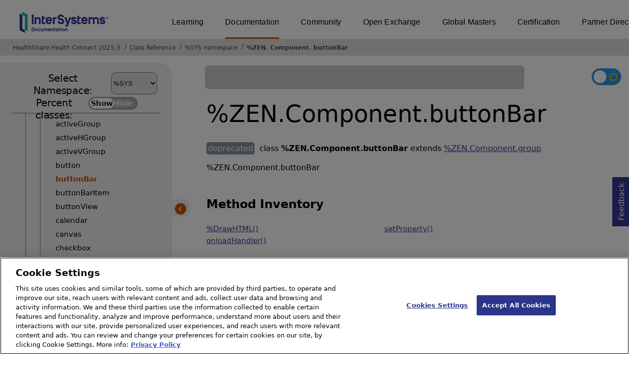

--- FILE ---
content_type: text/html; charset=utf-8
request_url: https://docs.intersystems.com/healthconnectlatest/csp/documatic/%25CSP.Documatic.cls?&LIBRARY=%25SYS&CLASSNAME=%25ZEN.Component.buttonBar
body_size: 91691
content:
<!DOCTYPE html>
<html lang="en">
<head><!-- OneTrust Cookies Consent Notice start for intersystems.com -->
<script src="https://cdn.cookielaw.org/scripttemplates/otSDKStub.js"  type="text/javascript" charset="UTF-8" data-domain-script="8d5650d9-35f0-4aec-8e1f-9fa3682325e6" ></script>
<script type="text/javascript">
function OptanonWrapper() { }
</script>
<!-- OneTrust Cookies Consent Notice end for docs.intersystems.com -->

<!-- Google Tag Manager -->
<script>(function(w,d,s,l,i){w[l]=w[l]||[];w[l].push({'gtm.start':
new Date().getTime(),event:'gtm.js'});var f=d.getElementsByTagName(s)[0],
j=d.createElement(s),dl=l!='dataLayer'?'&l='+l:'';j.async=true;j.src=
'https://www.googletagmanager.com/gtm.js?id='+i+dl;f.parentNode.insertBefore(j,f);
})(window,document,'script','dataLayer','GTM-T38JKJG');</script>
<!-- End Google Tag Manager --><!-- serverID = C-1 -->
<meta http-equiv="X-UA-Compatible" content="IE=edge;chrome=1" >
<meta name="viewport" content="width=device-width, initial-scale=1.0">
<meta property="og:image:width" content="1200">
<meta property="og:image:height" content="630">
<title>%ZEN.Component.buttonBar - HealthShare Health Connect 2025.3</title>
<meta name="twitter:title" content="%ZEN.Component.buttonBar - HealthShare Health Connect 2025.3">
<meta name="description" content="%ZEN.Component.buttonBar">
<meta name="og:description" content="%ZEN.Component.buttonBar">
<meta name="twitter:description" content="%ZEN.Component.buttonBar">
<meta name="image" property="og:image" content="https://docs.intersystems.com/irislatest/csp/docbook/Intersystems_optlsy.jpg">
<meta name="twitter:image" content="https://docs.intersystems.com/irislatest/csp/docbook/Intersystems_optlsy.jpg">
<meta class="swiftype" name="ST-ContentSource" data-type="string" content="Documentation" />
<meta class="swiftype" name="ST-ContentType" data-type="string" content="Class Reference" />
<meta class="swiftype" name="ST-Product" data-type="string" content="Health Connect"/>
<meta class="algolia" name="ALG-AppID" data-type="string" content="EP91R43SFK"/>
<meta class="algolia" name="ALG-Index" data-type="string" content="docs"/>
<meta class="algolia" name="ALG-SearchKey" data-type="string" content="709759d92d99a5cf927e90c965741389"/>
<meta class="algolia" name="ALG-Product" data-type="string" content="product:'Health Connect'"/>
<meta class="algolia" name="ALG-Version" data-type="string" content="version:'2025.3'"/>
<script>
  var ALGOLIA_INSIGHTS_SRC = "https://cdn.jsdelivr.net/npm/search-insights@2.0.3";

  !function(e,a,t,n,s,i,c){e.AlgoliaAnalyticsObject=s,e[s]=e[s]||function(){
  (e[s].queue=e[s].queue||[]).push(arguments)},i=a.createElement(t),c=a.getElementsByTagName(t)[0],
  i.async=1,i.src=n,c.parentNode.insertBefore(i,c)
  }(window,document,"script",ALGOLIA_INSIGHTS_SRC,"aa");

aa('init',
{ appId: 'EP91R43SFK', apiKey: '709759d92d99a5cf927e90c965741389', } 
);
</script>
<link rel="canonical" href="https://docs.intersystems.com/healthconnectlatest/csp/documatic/%25CSP.Documatic.cls?LIBRARY=%25SYS&CLASSNAME=%25ZEN.Component.buttonBar">

<link rel="stylesheet" class="basestylesheet" id="classrefredesign" type="text/css" href="classrefredesign.css"><link rel="stylesheet" class="extrastylesheet" id="lightstylesheet" type="text/css" href="classreflight.css">

<script type="text/javascript" src="https://docs.intersystems.com/irislatest/csp/docbook/jquery-3.6.0.min.js"></script>
<script language="JavaScript" type="text/javascript" src="/healthconnectlatest/csp/broker/cspxmlhttp.js"></script><script language="JavaScript" type="text/javascript" src="/healthconnectlatest/csp/broker/cspbroker.js"></script><script>function addChildrenAfter(item,name,Id,ns) {var h=cspHttpServerMethod("kvyMt7zkF4KNLLSTLz$221bGgiSBRitysIyfEiWFq0CqIb5AhCokBgBwa$drfZmyzCDLpuHB6VYUIwSqSVBdTw",name,Id,ns);if (h!==null) {item.insertAdjacentHTML('afterend',h); } else {location.reload();}return false;}</script>
</head>
<body>

<a class="ac-skip-main" href="#main" data-swiftype-index="false">Skip to main content</a>
<div id ="content-outer">

<noscript><link rel="stylesheet" id="noscriptstylesheet" type="text/css" href="https://docs.intersystems.com/irislatest/csp/docbook/noscriptstyles.css"></noscript>
<noscript><div class="noscriptbanner" data-swiftype-index="false"><p>Sorry, your browser does not support JavaScript or JavaScript is disabled. Please enable JavaScript or use another browser to have a better experience.</p></div></noscript>
<div id="banner" class="search-algolia" data-swiftype-index="false">
<div id="bannerleft">
<a href="https://docs.intersystems.com" target="_blank">
<img id="docslogo" src="https://docs.intersystems.com/irislatest/csp/docbook/IS_HBG_SM_TM-cmyk.svg" alt="InterSystems: Creative data technology" height="71" width="263">
</a>
</div> <!-- end of bannerleft -->

<nav id="sitesmenulist" data-swiftype-index="false" aria-label="menu of other InterSystems websites">
<ul class="top-menu">
<li><a href="https://learning.intersystems.com/" target="_top">Learning</a></li>
<li class="activesite"><a href="https://docs.intersystems.com" target="_top">Documentation</a></li>
<li><a href="https://community.intersystems.com/" target="_top">Community</a></li>
<li><a href="https://openexchange.intersystems.com/" target="_top">Open Exchange</a></li>
<li><a href="https://globalmasters.intersystems.com/" target="_top">Global Masters</a></li>
<li><a href="https://www.intersystems.com/support-learning/learning-services/certification-program/" target="_top">Certification</a></li>
<li><a href="https://partner.intersystems.com/" target="_top">Partner Directory</a></li>
</ul>
</nav>
</div> <!-- end of banner -->

<nav class="locatordiv" data-swiftype-index="false" aria-label="breadcrumbs">
<ol>
<li><A href="/healthconnectlatest/csp/docbook/DocBook.UI.Page.cls" target="_blank" rel="noopener">HealthShare Health Connect 2025.3<span class="ac-visually-hidden">Opens in a new tab</span></A></li>
<li><A href="%25CSP.Documatic.cls?LIBRARY=%25SYS">Class Reference</A></li>
<li><A href="%25CSP.Documatic.cls?LIBRARY=%25SYS">%SYS namespace</A></li>
<li><A href="%25CSP.Documatic.cls?LIBRARY=%25SYS&PACKAGE=%25ZEN">%ZEN</A>.<A href="%25CSP.Documatic.cls?LIBRARY=%25SYS&PACKAGE=%25ZEN.Component">Component</A>.<A href="%25CSP.Documatic.cls?LIBRARY=%25SYS&CLASSNAME=%25ZEN.Component.buttonBar">buttonBar</A></li>
</ol>
</nav>



<nav id="documaticlefttoc" class="documaticlefttoc" aria-label="HealthShare Health Connect 2025.3 Class Reference navigation menu" data-swiftype-index="false">
<div class="lefttoctitle">
<form name="Main">Select Namespace: 
<select id="libList" title="Namespace to browse" onchange="window.location.href=this.value;">
<option value="%25CSP.Documatic.cls?LIBRARY=%25SYS"  selected>%SYS</option>
<option value="%25CSP.Documatic.cls?LIBRARY=ENSLIB" >ENSLIB</option>
<option value="%25CSP.Documatic.cls?LIBRARY=HSCUSTOM" >HSCUSTOM</option>
<option value="%25CSP.Documatic.cls?LIBRARY=HSLIB" >HSLIB</option>
<option value="%25CSP.Documatic.cls?LIBRARY=HSSYS" >HSSYS</option>
<option value="%25CSP.Documatic.cls?LIBRARY=HSSYSLOCALTEMP" >HSSYSLOCALTEMP</option>
</select>
</form>
<div class="percent-classes-switch">Percent classes: <div class="btn-container"><label data-sysclasses="show" class="switch btn-color-mode-switch" ><input value="1" id=color_mode1 name="color_mode" type="checkbox" onclick="togglePercentage()"> <label class="btn-color-mode-switch-inner" data-off="Show" data-on="Hide" for="color_mode"></label></label></div></div></div>
<ul class="toc" id="leftTocContent"><div class="leftTocitem"><img id="Im1" class="chevrontoc" src="../docbook/newIcon-nav_collapsed_arrow_orange.svg" aria-hidden="true" onclick="expandItGet('1');">
<li class="tocitem PackageChoice leftTocitem""><span onclick="expandItGet('1');" fullname="%Api" title="Expand/Collapse package %Api">%Api</span></div></li><div class="leftTocitem"><img id="Im2" class="chevrontoc" src="../docbook/newIcon-nav_collapsed_arrow_orange.svg" aria-hidden="true" onclick="expandItGet('2');">
<li class="tocitem PackageChoice leftTocitem""><span onclick="expandItGet('2');" fullname="%Archive" title="Expand/Collapse package %Archive">%Archive</span></div></li><div class="leftTocitem"><img id="Im3" class="chevrontoc" src="../docbook/newIcon-nav_collapsed_arrow_orange.svg" aria-hidden="true" onclick="expandItGet('3');">
<li class="tocitem PackageChoice leftTocitem""><span onclick="expandItGet('3');" fullname="%CSP" title="Expand/Collapse package %CSP">%CSP</span></div></li><div class="leftTocitem"><img id="Im4" class="chevrontoc" src="../docbook/newIcon-nav_collapsed_arrow_orange.svg" aria-hidden="true" onclick="expandItGet('4');">
<li class="tocitem PackageChoice leftTocitem""><span onclick="expandItGet('4');" fullname="%Collection" title="Expand/Collapse package %Collection">%Collection</span></div></li><div class="leftTocitem"><img id="Im5" class="chevrontoc" src="../docbook/newIcon-nav_collapsed_arrow_orange.svg" aria-hidden="true" onclick="expandItGet('5');">
<li class="tocitem PackageChoice leftTocitem""><span onclick="expandItGet('5');" fullname="%DeepSee" title="Expand/Collapse package %DeepSee">%DeepSee</span></div></li><div class="leftTocitem"><img id="Im6" class="chevrontoc" src="../docbook/newIcon-nav_collapsed_arrow_orange.svg" aria-hidden="true" onclick="expandItGet('6');">
<li class="tocitem PackageChoice leftTocitem""><span onclick="expandItGet('6');" fullname="%Dictionary" title="Expand/Collapse package %Dictionary">%Dictionary</span></div></li><div class="leftTocitem"><img id="Im7" class="chevrontoc" src="../docbook/newIcon-nav_collapsed_arrow_orange.svg" aria-hidden="true" onclick="expandItGet('7');">
<li class="tocitem PackageChoice leftTocitem""><span onclick="expandItGet('7');" fullname="%DocDB" title="Expand/Collapse package %DocDB">%DocDB</span></div></li><div class="leftTocitem"><img id="Im8" class="chevrontoc" src="../docbook/newIcon-nav_collapsed_arrow_orange.svg" aria-hidden="true" onclick="expandItGet('8');">
<li class="tocitem PackageChoice leftTocitem""><span onclick="expandItGet('8');" fullname="%Embedding" title="Expand/Collapse package %Embedding">%Embedding</span></div></li><div class="leftTocitem"><img id="Im9" class="chevrontoc" src="../docbook/newIcon-nav_collapsed_arrow_orange.svg" aria-hidden="true" onclick="expandItGet('9');">
<li class="tocitem PackageChoice leftTocitem""><span onclick="expandItGet('9');" fullname="%Exception" title="Expand/Collapse package %Exception">%Exception</span></div></li><div class="leftTocitem"><img id="Im10" class="chevrontoc" src="../docbook/newIcon-nav_collapsed_arrow_orange.svg" aria-hidden="true" onclick="expandItGet('10');">
<li class="tocitem PackageChoice leftTocitem""><span onclick="expandItGet('10');" fullname="%ExtentMgr" title="Expand/Collapse package %ExtentMgr">%ExtentMgr</span></div></li><div class="leftTocitem"><img id="Im11" class="chevrontoc" src="../docbook/newIcon-nav_collapsed_arrow_orange.svg" aria-hidden="true" onclick="expandItGet('11');">
<li class="tocitem PackageChoice leftTocitem""><span onclick="expandItGet('11');" fullname="%External" title="Expand/Collapse package %External">%External</span></div></li><div class="leftTocitem"><img id="Im12" class="chevrontoc" src="../docbook/newIcon-nav_collapsed_arrow_orange.svg" aria-hidden="true" onclick="expandItGet('12');">
<li class="tocitem PackageChoice leftTocitem""><span onclick="expandItGet('12');" fullname="%FileMan" title="Expand/Collapse package %FileMan">%FileMan</span></div></li><div class="leftTocitem"><img id="Im13" class="chevrontoc" src="../docbook/newIcon-nav_collapsed_arrow_orange.svg" aria-hidden="true" onclick="expandItGet('13');">
<li class="tocitem PackageChoice leftTocitem""><span onclick="expandItGet('13');" fullname="%Installer" title="Expand/Collapse package %Installer">%Installer</span></div></li><div class="leftTocitem"><img id="Im14" class="chevrontoc" src="../docbook/newIcon-nav_collapsed_arrow_orange.svg" aria-hidden="true" onclick="expandItGet('14');">
<li class="tocitem PackageChoice leftTocitem""><span onclick="expandItGet('14');" fullname="%Iterator" title="Expand/Collapse package %Iterator">%Iterator</span></div></li><div class="leftTocitem"><img id="Im15" class="chevrontoc" src="../docbook/newIcon-nav_collapsed_arrow_orange.svg" aria-hidden="true" onclick="expandItGet('15');">
<li class="tocitem PackageChoice leftTocitem""><span onclick="expandItGet('15');" fullname="%JSON" title="Expand/Collapse package %JSON">%JSON</span></div></li><div class="leftTocitem"><img id="Im16" class="chevrontoc" src="../docbook/newIcon-nav_collapsed_arrow_orange.svg" aria-hidden="true" onclick="expandItGet('16');">
<li class="tocitem PackageChoice leftTocitem""><span onclick="expandItGet('16');" fullname="%Library" title="Expand/Collapse package %Library">%Library</span></div></li><div class="leftTocitem"><img id="Im17" class="chevrontoc" src="../docbook/newIcon-nav_collapsed_arrow_orange.svg" aria-hidden="true" onclick="expandItGet('17');">
<li class="tocitem PackageChoice leftTocitem""><span onclick="expandItGet('17');" fullname="%MFT" title="Expand/Collapse package %MFT">%MFT</span></div></li><div class="leftTocitem"><img id="Im18" class="chevrontoc" src="../docbook/newIcon-nav_collapsed_arrow_orange.svg" aria-hidden="true" onclick="expandItGet('18');">
<li class="tocitem PackageChoice leftTocitem""><span onclick="expandItGet('18');" fullname="%Monitor" title="Expand/Collapse package %Monitor">%Monitor</span></div></li><div class="leftTocitem"><img id="Im19" class="chevrontoc" src="../docbook/newIcon-nav_collapsed_arrow_orange.svg" aria-hidden="true" onclick="expandItGet('19');">
<li class="tocitem PackageChoice leftTocitem""><span onclick="expandItGet('19');" fullname="%Net" title="Expand/Collapse package %Net">%Net</span></div></li><div class="leftTocitem"><img id="Im20" class="chevrontoc" src="../docbook/newIcon-nav_collapsed_arrow_orange.svg" aria-hidden="true" onclick="expandItGet('20');">
<li class="tocitem PackageChoice leftTocitem""><span onclick="expandItGet('20');" fullname="%OAuth2" title="Expand/Collapse package %OAuth2">%OAuth2</span></div></li><div class="leftTocitem"><img id="Im21" class="chevrontoc" src="../docbook/newIcon-nav_collapsed_arrow_orange.svg" aria-hidden="true" onclick="expandItGet('21');">
<li class="tocitem PackageChoice leftTocitem""><span onclick="expandItGet('21');" fullname="%Projection" title="Expand/Collapse package %Projection">%Projection</span></div></li><div class="leftTocitem"><img id="Im22" class="chevrontoc" src="../docbook/newIcon-nav_collapsed_arrow_orange.svg" aria-hidden="true" onclick="expandItGet('22');">
<li class="tocitem PackageChoice leftTocitem""><span onclick="expandItGet('22');" fullname="%REST" title="Expand/Collapse package %REST">%REST</span></div></li><div class="leftTocitem"><img id="Im23" class="chevrontoc" src="../docbook/newIcon-nav_collapsed_arrow_orange.svg" aria-hidden="true" onclick="expandItGet('23');">
<li class="tocitem PackageChoice leftTocitem""><span onclick="expandItGet('23');" fullname="%Regex" title="Expand/Collapse package %Regex">%Regex</span></div></li><div class="leftTocitem"><img id="Im24" class="chevrontoc" src="../docbook/newIcon-nav_collapsed_arrow_orange.svg" aria-hidden="true" onclick="expandItGet('24');">
<li class="tocitem PackageChoice leftTocitem""><span onclick="expandItGet('24');" fullname="%SAML" title="Expand/Collapse package %SAML">%SAML</span></div></li><div class="leftTocitem"><img id="Im25" class="chevrontoc" src="../docbook/newIcon-nav_collapsed_arrow_orange.svg" aria-hidden="true" onclick="expandItGet('25');">
<li class="tocitem PackageChoice leftTocitem""><span onclick="expandItGet('25');" fullname="%SOAP" title="Expand/Collapse package %SOAP">%SOAP</span></div></li><div class="leftTocitem"><img id="Im26" class="chevrontoc" src="../docbook/newIcon-nav_collapsed_arrow_orange.svg" aria-hidden="true" onclick="expandItGet('26');">
<li class="tocitem PackageChoice leftTocitem""><span onclick="expandItGet('26');" fullname="%SQL" title="Expand/Collapse package %SQL">%SQL</span></div></li><div class="leftTocitem"><img id="Im27" class="chevrontoc" src="../docbook/newIcon-nav_collapsed_arrow_orange.svg" aria-hidden="true" onclick="expandItGet('27');">
<li class="tocitem PackageChoice leftTocitem""><span onclick="expandItGet('27');" fullname="%SYS" title="Expand/Collapse package %SYS">%SYS</span></div></li><div class="leftTocitem"><img id="Im28" class="chevrontoc" src="../docbook/newIcon-nav_collapsed_arrow_orange.svg" aria-hidden="true" onclick="expandItGet('28');">
<li class="tocitem PackageChoice leftTocitem""><span onclick="expandItGet('28');" fullname="%SYSTEM" title="Expand/Collapse package %SYSTEM">%SYSTEM</span></div></li><div class="leftTocitem"><img id="Im29" class="chevrontoc" src="../docbook/newIcon-nav_collapsed_arrow_orange.svg" aria-hidden="true" onclick="expandItGet('29');">
<li class="tocitem PackageChoice leftTocitem""><span onclick="expandItGet('29');" fullname="%Stream" title="Expand/Collapse package %Stream">%Stream</span></div></li><div class="leftTocitem"><img id="Im30" class="chevrontoc" src="../docbook/newIcon-nav_collapsed_arrow_orange.svg" aria-hidden="true" onclick="expandItGet('30');">
<li class="tocitem PackageChoice leftTocitem""><span onclick="expandItGet('30');" fullname="%Studio" title="Expand/Collapse package %Studio">%Studio</span></div></li><div class="leftTocitem"><img id="Im31" class="chevrontoc" src="../docbook/newIcon-nav_collapsed_arrow_orange.svg" aria-hidden="true" onclick="expandItGet('31');">
<li class="tocitem PackageChoice leftTocitem""><span onclick="expandItGet('31');" fullname="%Trace" title="Expand/Collapse package %Trace">%Trace</span></div></li><div class="leftTocitem"><img id="Im32" class="chevrontoc" src="../docbook/newIcon-nav_collapsed_arrow_orange.svg" aria-hidden="true" onclick="expandItGet('32');">
<li class="tocitem PackageChoice leftTocitem""><span onclick="expandItGet('32');" fullname="%UnitTest" title="Expand/Collapse package %UnitTest">%UnitTest</span></div></li><div class="leftTocitem"><img id="Im33" class="chevrontoc" src="../docbook/newIcon-nav_collapsed_arrow_orange.svg" aria-hidden="true" onclick="expandItGet('33');">
<li class="tocitem PackageChoice leftTocitem""><span onclick="expandItGet('33');" fullname="%Wallet" title="Expand/Collapse package %Wallet">%Wallet</span></div></li><div class="leftTocitem"><img id="Im34" class="chevrontoc" src="../docbook/newIcon-nav_collapsed_arrow_orange.svg" aria-hidden="true" onclick="expandItGet('34');">
<li class="tocitem PackageChoice leftTocitem""><span onclick="expandItGet('34');" fullname="%WebStress" title="Expand/Collapse package %WebStress">%WebStress</span></div></li><div class="leftTocitem"><img id="Im35" class="chevrontoc" src="../docbook/newIcon-nav_collapsed_arrow_orange.svg" aria-hidden="true" onclick="expandItGet('35');">
<li class="tocitem PackageChoice leftTocitem""><span onclick="expandItGet('35');" fullname="%XDBC" title="Expand/Collapse package %XDBC">%XDBC</span></div></li><div class="leftTocitem"><img id="Im36" class="chevrontoc" src="../docbook/newIcon-nav_collapsed_arrow_orange.svg" aria-hidden="true" onclick="expandItGet('36');">
<li class="tocitem PackageChoice leftTocitem""><span onclick="expandItGet('36');" fullname="%XML" title="Expand/Collapse package %XML">%XML</span></div></li><div class="leftTocitem"><img id="Im37" class="chevrontoc" src="../docbook/newIcon-nav_expanded_arrow_orange.svg" aria-hidden="true" onclick="expandItGet('37');">
<li class="tocitem PackageChoice leftTocitem""><span onclick="expandItGet('37');" fullname="%ZEN" title="Expand/Collapse package %ZEN">%ZEN</span></div></li>

<div id="Id37"><ul class="toc"><div class="leftTocitem"><img id="Im37_1" class="chevrontoc" src="../docbook/newIcon-nav_collapsed_arrow_orange.svg" aria-hidden="true" onclick="expandItGet('37_1');">
<li class="tocitem PackageChoice leftTocitem""><span onclick="expandItGet('37_1');" fullname="%ZEN.Auxiliary" title="Expand/Collapse package %ZEN.Auxiliary">Auxiliary</span></div></li><div class="leftTocitem"><img id="Im37_2" class="chevrontoc" src="../docbook/newIcon-nav_expanded_arrow_orange.svg" aria-hidden="true" onclick="expandItGet('37_2');">
<li class="tocitem PackageChoice leftTocitem""><span onclick="expandItGet('37_2');" fullname="%ZEN.Component" title="Expand/Collapse package %ZEN.Component">Component</span></div></li>

<div id="Id37_2"><ul class="toc">
<li class="tocitem IndexChoice leftTocitem""><A href="%25CSP.Documatic.cls?LIBRARY=%25SYS&CLASSNAME=%25ZEN.Component.abstractComboBox">abstractComboBox</A></li>
<li class="tocitem IndexChoice leftTocitem""><A href="%25CSP.Documatic.cls?LIBRARY=%25SYS&CLASSNAME=%25ZEN.Component.abstractDragGroupMgr">abstractDragGroupMgr</A></li>
<li class="tocitem IndexChoice leftTocitem""><A href="%25CSP.Documatic.cls?LIBRARY=%25SYS&CLASSNAME=%25ZEN.Component.abstractGroup">abstractGroup</A></li>
<li class="tocitem IndexChoice leftTocitem""><A href="%25CSP.Documatic.cls?LIBRARY=%25SYS&CLASSNAME=%25ZEN.Component.abstractListBox">abstractListBox</A></li>
<li class="tocitem IndexChoice leftTocitem""><A href="%25CSP.Documatic.cls?LIBRARY=%25SYS&CLASSNAME=%25ZEN.Component.abstractPage">abstractPage</A></li>
<li class="tocitem IndexChoice leftTocitem""><A href="%25CSP.Documatic.cls?LIBRARY=%25SYS&CLASSNAME=%25ZEN.Component.accordionMenu">accordionMenu</A></li>
<li class="tocitem IndexChoice leftTocitem""><A href="%25CSP.Documatic.cls?LIBRARY=%25SYS&CLASSNAME=%25ZEN.Component.activeGroup">activeGroup</A></li>
<li class="tocitem IndexChoice leftTocitem""><A href="%25CSP.Documatic.cls?LIBRARY=%25SYS&CLASSNAME=%25ZEN.Component.activeHGroup">activeHGroup</A></li>
<li class="tocitem IndexChoice leftTocitem""><A href="%25CSP.Documatic.cls?LIBRARY=%25SYS&CLASSNAME=%25ZEN.Component.activeVGroup">activeVGroup</A></li>
<li class="tocitem IndexChoice leftTocitem""><A href="%25CSP.Documatic.cls?LIBRARY=%25SYS&CLASSNAME=%25ZEN.Component.button">button</A></li>
<li class="tocitem IndexChoice selected leftTocitem""><A href="%25CSP.Documatic.cls?LIBRARY=%25SYS&CLASSNAME=%25ZEN.Component.buttonBar"><span class="ac-visually-hidden">Current page: </span>buttonBar</A></li>
<li class="tocitem IndexChoice leftTocitem""><A href="%25CSP.Documatic.cls?LIBRARY=%25SYS&CLASSNAME=%25ZEN.Component.buttonBarItem">buttonBarItem</A></li>
<li class="tocitem IndexChoice leftTocitem""><A href="%25CSP.Documatic.cls?LIBRARY=%25SYS&CLASSNAME=%25ZEN.Component.buttonView">buttonView</A></li>
<li class="tocitem IndexChoice leftTocitem""><A href="%25CSP.Documatic.cls?LIBRARY=%25SYS&CLASSNAME=%25ZEN.Component.calendar">calendar</A></li>
<li class="tocitem IndexChoice leftTocitem""><A href="%25CSP.Documatic.cls?LIBRARY=%25SYS&CLASSNAME=%25ZEN.Component.canvas">canvas</A></li>
<li class="tocitem IndexChoice leftTocitem""><A href="%25CSP.Documatic.cls?LIBRARY=%25SYS&CLASSNAME=%25ZEN.Component.checkbox">checkbox</A></li>
<li class="tocitem IndexChoice leftTocitem""><A href="%25CSP.Documatic.cls?LIBRARY=%25SYS&CLASSNAME=%25ZEN.Component.colorPane">colorPane</A></li>
<li class="tocitem IndexChoice leftTocitem""><A href="%25CSP.Documatic.cls?LIBRARY=%25SYS&CLASSNAME=%25ZEN.Component.colorPicker">colorPicker</A></li>
<li class="tocitem IndexChoice leftTocitem""><A href="%25CSP.Documatic.cls?LIBRARY=%25SYS&CLASSNAME=%25ZEN.Component.combobox">combobox</A></li>
<li class="tocitem IndexChoice leftTocitem""><A href="%25CSP.Documatic.cls?LIBRARY=%25SYS&CLASSNAME=%25ZEN.Component.component">component</A></li>
<li class="tocitem IndexChoice leftTocitem""><A href="%25CSP.Documatic.cls?LIBRARY=%25SYS&CLASSNAME=%25ZEN.Component.composite">composite</A></li>
<li class="tocitem IndexChoice leftTocitem""><A href="%25CSP.Documatic.cls?LIBRARY=%25SYS&CLASSNAME=%25ZEN.Component.contextMenu">contextMenu</A></li>
<li class="tocitem IndexChoice leftTocitem""><A href="%25CSP.Documatic.cls?LIBRARY=%25SYS&CLASSNAME=%25ZEN.Component.control">control</A></li>
<li class="tocitem IndexChoice leftTocitem""><A href="%25CSP.Documatic.cls?LIBRARY=%25SYS&CLASSNAME=%25ZEN.Component.corkboard">corkboard</A></li>
<li class="tocitem IndexChoice leftTocitem""><A href="%25CSP.Documatic.cls?LIBRARY=%25SYS&CLASSNAME=%25ZEN.Component.csComboBox">csComboBox</A></li>
<li class="tocitem IndexChoice leftTocitem""><A href="%25CSP.Documatic.cls?LIBRARY=%25SYS&CLASSNAME=%25ZEN.Component.csComboBoxItem">csComboBoxItem</A></li>
<li class="tocitem IndexChoice leftTocitem""><A href="%25CSP.Documatic.cls?LIBRARY=%25SYS&CLASSNAME=%25ZEN.Component.csMenuBar">csMenuBar</A></li>
<li class="tocitem IndexChoice leftTocitem""><A href="%25CSP.Documatic.cls?LIBRARY=%25SYS&CLASSNAME=%25ZEN.Component.csMenuBarItem">csMenuBarItem</A></li>
<li class="tocitem IndexChoice leftTocitem""><A href="%25CSP.Documatic.cls?LIBRARY=%25SYS&CLASSNAME=%25ZEN.Component.csMenuItem">csMenuItem</A></li>
<li class="tocitem IndexChoice leftTocitem""><A href="%25CSP.Documatic.cls?LIBRARY=%25SYS&CLASSNAME=%25ZEN.Component.csMenuSeparator">csMenuSeparator</A></li>
<li class="tocitem IndexChoice leftTocitem""><A href="%25CSP.Documatic.cls?LIBRARY=%25SYS&CLASSNAME=%25ZEN.Component.cssGroup">cssGroup</A></li>
<li class="tocitem IndexChoice leftTocitem""><A href="%25CSP.Documatic.cls?LIBRARY=%25SYS&CLASSNAME=%25ZEN.Component.dataCombo">dataCombo</A></li>
<li class="tocitem IndexChoice leftTocitem""><A href="%25CSP.Documatic.cls?LIBRARY=%25SYS&CLASSNAME=%25ZEN.Component.dataGrid">dataGrid</A></li>
<li class="tocitem IndexChoice leftTocitem""><A href="%25CSP.Documatic.cls?LIBRARY=%25SYS&CLASSNAME=%25ZEN.Component.dataListBox">dataListBox</A></li>
<li class="tocitem IndexChoice leftTocitem""><A href="%25CSP.Documatic.cls?LIBRARY=%25SYS&CLASSNAME=%25ZEN.Component.dataView">dataView</A></li>
<li class="tocitem IndexChoice leftTocitem""><A href="%25CSP.Documatic.cls?LIBRARY=%25SYS&CLASSNAME=%25ZEN.Component.dateSelect">dateSelect</A></li>
<li class="tocitem IndexChoice leftTocitem""><A href="%25CSP.Documatic.cls?LIBRARY=%25SYS&CLASSNAME=%25ZEN.Component.dateText">dateText</A></li>
<li class="tocitem IndexChoice leftTocitem""><A href="%25CSP.Documatic.cls?LIBRARY=%25SYS&CLASSNAME=%25ZEN.Component.desktop">desktop</A></li>
<li class="tocitem IndexChoice leftTocitem""><A href="%25CSP.Documatic.cls?LIBRARY=%25SYS&CLASSNAME=%25ZEN.Component.dragGroup">dragGroup</A></li>
<li class="tocitem IndexChoice leftTocitem""><A href="%25CSP.Documatic.cls?LIBRARY=%25SYS&CLASSNAME=%25ZEN.Component.dynaForm">dynaForm</A></li>
<li class="tocitem IndexChoice leftTocitem""><A href="%25CSP.Documatic.cls?LIBRARY=%25SYS&CLASSNAME=%25ZEN.Component.dynaGrid">dynaGrid</A></li>
<li class="tocitem IndexChoice leftTocitem""><A href="%25CSP.Documatic.cls?LIBRARY=%25SYS&CLASSNAME=%25ZEN.Component.dynaTree">dynaTree</A></li>
<li class="tocitem IndexChoice leftTocitem""><A href="%25CSP.Documatic.cls?LIBRARY=%25SYS&CLASSNAME=%25ZEN.Component.dynaView">dynaView</A></li>
<li class="tocitem IndexChoice leftTocitem""><A href="%25CSP.Documatic.cls?LIBRARY=%25SYS&CLASSNAME=%25ZEN.Component.expando">expando</A></li>
<li class="tocitem IndexChoice leftTocitem""><A href="%25CSP.Documatic.cls?LIBRARY=%25SYS&CLASSNAME=%25ZEN.Component.fieldSet">fieldSet</A></li>
<li class="tocitem IndexChoice leftTocitem""><A href="%25CSP.Documatic.cls?LIBRARY=%25SYS&CLASSNAME=%25ZEN.Component.fileUpload">fileUpload</A></li>
<li class="tocitem IndexChoice leftTocitem""><A href="%25CSP.Documatic.cls?LIBRARY=%25SYS&CLASSNAME=%25ZEN.Component.form">form</A></li>
<li class="tocitem IndexChoice leftTocitem""><A href="%25CSP.Documatic.cls?LIBRARY=%25SYS&CLASSNAME=%25ZEN.Component.group">group</A></li>
<li class="tocitem IndexChoice leftTocitem""><A href="%25CSP.Documatic.cls?LIBRARY=%25SYS&CLASSNAME=%25ZEN.Component.hbutton">hbutton</A></li>
<li class="tocitem IndexChoice leftTocitem""><A href="%25CSP.Documatic.cls?LIBRARY=%25SYS&CLASSNAME=%25ZEN.Component.helpBox">helpBox</A></li>
<li class="tocitem IndexChoice leftTocitem""><A href="%25CSP.Documatic.cls?LIBRARY=%25SYS&CLASSNAME=%25ZEN.Component.hgroup">hgroup</A></li>
<li class="tocitem IndexChoice leftTocitem""><A href="%25CSP.Documatic.cls?LIBRARY=%25SYS&CLASSNAME=%25ZEN.Component.hidden">hidden</A></li>
<li class="tocitem IndexChoice leftTocitem""><A href="%25CSP.Documatic.cls?LIBRARY=%25SYS&CLASSNAME=%25ZEN.Component.hmenu">hmenu</A></li>
<li class="tocitem IndexChoice leftTocitem""><A href="%25CSP.Documatic.cls?LIBRARY=%25SYS&CLASSNAME=%25ZEN.Component.html">html</A></li>
<li class="tocitem IndexChoice leftTocitem""><A href="%25CSP.Documatic.cls?LIBRARY=%25SYS&CLASSNAME=%25ZEN.Component.iframe">iframe</A></li>
<li class="tocitem IndexChoice leftTocitem""><A href="%25CSP.Documatic.cls?LIBRARY=%25SYS&CLASSNAME=%25ZEN.Component.image">image</A></li>
<li class="tocitem IndexChoice leftTocitem""><A href="%25CSP.Documatic.cls?LIBRARY=%25SYS&CLASSNAME=%25ZEN.Component.label">label</A></li>
<li class="tocitem IndexChoice leftTocitem""><A href="%25CSP.Documatic.cls?LIBRARY=%25SYS&CLASSNAME=%25ZEN.Component.link">link</A></li>
<li class="tocitem IndexChoice leftTocitem""><A href="%25CSP.Documatic.cls?LIBRARY=%25SYS&CLASSNAME=%25ZEN.Component.listBox">listBox</A></li>
<li class="tocitem IndexChoice leftTocitem""><A href="%25CSP.Documatic.cls?LIBRARY=%25SYS&CLASSNAME=%25ZEN.Component.listControl">listControl</A></li>
<li class="tocitem IndexChoice leftTocitem""><A href="%25CSP.Documatic.cls?LIBRARY=%25SYS&CLASSNAME=%25ZEN.Component.locatorBar">locatorBar</A></li>
<li class="tocitem IndexChoice leftTocitem""><A href="%25CSP.Documatic.cls?LIBRARY=%25SYS&CLASSNAME=%25ZEN.Component.loginForm">loginForm</A></li>
<li class="tocitem IndexChoice leftTocitem""><A href="%25CSP.Documatic.cls?LIBRARY=%25SYS&CLASSNAME=%25ZEN.Component.lookoutMenu">lookoutMenu</A></li>
<li class="tocitem IndexChoice leftTocitem""><A href="%25CSP.Documatic.cls?LIBRARY=%25SYS&CLASSNAME=%25ZEN.Component.lookup">lookup</A></li>
<li class="tocitem IndexChoice leftTocitem""><A href="%25CSP.Documatic.cls?LIBRARY=%25SYS&CLASSNAME=%25ZEN.Component.menu">menu</A></li>
<li class="tocitem IndexChoice leftTocitem""><A href="%25CSP.Documatic.cls?LIBRARY=%25SYS&CLASSNAME=%25ZEN.Component.menuCell">menuCell</A></li>
<li class="tocitem IndexChoice leftTocitem""><A href="%25CSP.Documatic.cls?LIBRARY=%25SYS&CLASSNAME=%25ZEN.Component.menuItem">menuItem</A></li>
<li class="tocitem IndexChoice leftTocitem""><A href="%25CSP.Documatic.cls?LIBRARY=%25SYS&CLASSNAME=%25ZEN.Component.menuSeparator">menuSeparator</A></li>
<li class="tocitem IndexChoice leftTocitem""><A href="%25CSP.Documatic.cls?LIBRARY=%25SYS&CLASSNAME=%25ZEN.Component.modalGroup">modalGroup</A></li>
<li class="tocitem IndexChoice leftTocitem""><A href="%25CSP.Documatic.cls?LIBRARY=%25SYS&CLASSNAME=%25ZEN.Component.multiSelectSet">multiSelectSet</A></li>
<li class="tocitem IndexChoice leftTocitem""><A href="%25CSP.Documatic.cls?LIBRARY=%25SYS&CLASSNAME=%25ZEN.Component.navigator">navigator</A></li>
<li class="tocitem IndexChoice leftTocitem""><A href="%25CSP.Documatic.cls?LIBRARY=%25SYS&CLASSNAME=%25ZEN.Component.object">object</A></li>
<li class="tocitem IndexChoice leftTocitem""><A href="%25CSP.Documatic.cls?LIBRARY=%25SYS&CLASSNAME=%25ZEN.Component.objectBrowser">objectBrowser</A></li>
<li class="tocitem IndexChoice leftTocitem""><A href="%25CSP.Documatic.cls?LIBRARY=%25SYS&CLASSNAME=%25ZEN.Component.objectInspector">objectInspector</A></li>
<li class="tocitem IndexChoice leftTocitem""><A href="%25CSP.Documatic.cls?LIBRARY=%25SYS&CLASSNAME=%25ZEN.Component.page">page</A></li>
<li class="tocitem IndexChoice leftTocitem""><A href="%25CSP.Documatic.cls?LIBRARY=%25SYS&CLASSNAME=%25ZEN.Component.pane">pane</A></li>
<li class="tocitem IndexChoice leftTocitem""><A href="%25CSP.Documatic.cls?LIBRARY=%25SYS&CLASSNAME=%25ZEN.Component.password">password</A></li>
<li class="tocitem IndexChoice leftTocitem""><A href="%25CSP.Documatic.cls?LIBRARY=%25SYS&CLASSNAME=%25ZEN.Component.querySource">querySource</A></li>
<li class="tocitem IndexChoice leftTocitem""><A href="%25CSP.Documatic.cls?LIBRARY=%25SYS&CLASSNAME=%25ZEN.Component.radioButton">radioButton</A></li>
<li class="tocitem IndexChoice leftTocitem""><A href="%25CSP.Documatic.cls?LIBRARY=%25SYS&CLASSNAME=%25ZEN.Component.radioSet">radioSet</A></li>
<li class="tocitem IndexChoice leftTocitem""><A href="%25CSP.Documatic.cls?LIBRARY=%25SYS&CLASSNAME=%25ZEN.Component.repeatingGroup">repeatingGroup</A></li>
<li class="tocitem IndexChoice leftTocitem""><A href="%25CSP.Documatic.cls?LIBRARY=%25SYS&CLASSNAME=%25ZEN.Component.select">select</A></li>
<li class="tocitem IndexChoice leftTocitem""><A href="%25CSP.Documatic.cls?LIBRARY=%25SYS&CLASSNAME=%25ZEN.Component.simpleTablePane">simpleTablePane</A></li>
<li class="tocitem IndexChoice leftTocitem""><A href="%25CSP.Documatic.cls?LIBRARY=%25SYS&CLASSNAME=%25ZEN.Component.snapGrid">snapGrid</A></li>
<li class="tocitem IndexChoice leftTocitem""><A href="%25CSP.Documatic.cls?LIBRARY=%25SYS&CLASSNAME=%25ZEN.Component.spacer">spacer</A></li>
<li class="tocitem IndexChoice leftTocitem""><A href="%25CSP.Documatic.cls?LIBRARY=%25SYS&CLASSNAME=%25ZEN.Component.submit">submit</A></li>
<li class="tocitem IndexChoice leftTocitem""><A href="%25CSP.Documatic.cls?LIBRARY=%25SYS&CLASSNAME=%25ZEN.Component.tab">tab</A></li>
<li class="tocitem IndexChoice leftTocitem""><A href="%25CSP.Documatic.cls?LIBRARY=%25SYS&CLASSNAME=%25ZEN.Component.tabFrame">tabFrame</A></li>
<li class="tocitem IndexChoice leftTocitem""><A href="%25CSP.Documatic.cls?LIBRARY=%25SYS&CLASSNAME=%25ZEN.Component.tabGroup">tabGroup</A></li>
<li class="tocitem IndexChoice leftTocitem""><A href="%25CSP.Documatic.cls?LIBRARY=%25SYS&CLASSNAME=%25ZEN.Component.tableNavigator">tableNavigator</A></li>
<li class="tocitem IndexChoice leftTocitem""><A href="%25CSP.Documatic.cls?LIBRARY=%25SYS&CLASSNAME=%25ZEN.Component.tableNavigatorBar">tableNavigatorBar</A></li>
<li class="tocitem IndexChoice leftTocitem""><A href="%25CSP.Documatic.cls?LIBRARY=%25SYS&CLASSNAME=%25ZEN.Component.tablePane">tablePane</A></li>
<li class="tocitem IndexChoice leftTocitem""><A href="%25CSP.Documatic.cls?LIBRARY=%25SYS&CLASSNAME=%25ZEN.Component.text">text</A></li>
<li class="tocitem IndexChoice leftTocitem""><A href="%25CSP.Documatic.cls?LIBRARY=%25SYS&CLASSNAME=%25ZEN.Component.textarea">textarea</A></li>
<li class="tocitem IndexChoice leftTocitem""><A href="%25CSP.Documatic.cls?LIBRARY=%25SYS&CLASSNAME=%25ZEN.Component.timer">timer</A></li>
<li class="tocitem IndexChoice leftTocitem""><A href="%25CSP.Documatic.cls?LIBRARY=%25SYS&CLASSNAME=%25ZEN.Component.titleBox">titleBox</A></li>
<li class="tocitem IndexChoice leftTocitem""><A href="%25CSP.Documatic.cls?LIBRARY=%25SYS&CLASSNAME=%25ZEN.Component.titlePane">titlePane</A></li>
<li class="tocitem IndexChoice leftTocitem""><A href="%25CSP.Documatic.cls?LIBRARY=%25SYS&CLASSNAME=%25ZEN.Component.toolbar">toolbar</A></li>
<li class="tocitem IndexChoice leftTocitem""><A href="%25CSP.Documatic.cls?LIBRARY=%25SYS&CLASSNAME=%25ZEN.Component.vgroup">vgroup</A></li>
<li class="tocitem IndexChoice leftTocitem""><A href="%25CSP.Documatic.cls?LIBRARY=%25SYS&CLASSNAME=%25ZEN.Component.vmenu">vmenu</A></li>
</ul></div><div class="leftTocitem"><img id="Im37_3" class="chevrontoc" src="../docbook/newIcon-nav_collapsed_arrow_orange.svg" aria-hidden="true" onclick="expandItGet('37_3');">
<li class="tocitem PackageChoice leftTocitem""><span onclick="expandItGet('37_3');" fullname="%ZEN.ComponentEx" title="Expand/Collapse package %ZEN.ComponentEx">ComponentEx</span></div></li>
<li class="tocitem IndexChoice leftTocitem""><A href="%25CSP.Documatic.cls?LIBRARY=%25SYS&CLASSNAME=%25ZEN.Controller">Controller</A></li><div class="leftTocitem"><img id="Im37_5" class="chevrontoc" src="../docbook/newIcon-nav_collapsed_arrow_orange.svg" aria-hidden="true" onclick="expandItGet('37_5');">
<li class="tocitem PackageChoice leftTocitem""><span onclick="expandItGet('37_5');" fullname="%ZEN.DataModel" title="Expand/Collapse package %ZEN.DataModel">DataModel</span></div></li>
<li class="tocitem IndexChoice leftTocitem""><A href="%25CSP.Documatic.cls?LIBRARY=%25SYS&CLASSNAME=%25ZEN.DataModelUtils">DataModelUtils</A></li><div class="leftTocitem"><img id="Im37_7" class="chevrontoc" src="../docbook/newIcon-nav_collapsed_arrow_orange.svg" aria-hidden="true" onclick="expandItGet('37_7');">
<li class="tocitem PackageChoice leftTocitem""><span onclick="expandItGet('37_7');" fullname="%ZEN.Datatype" title="Expand/Collapse package %ZEN.Datatype">Datatype</span></div></li><div class="leftTocitem"><img id="Im37_8" class="chevrontoc" src="../docbook/newIcon-nav_collapsed_arrow_orange.svg" aria-hidden="true" onclick="expandItGet('37_8');">
<li class="tocitem PackageChoice leftTocitem""><span onclick="expandItGet('37_8');" fullname="%ZEN.Dialog" title="Expand/Collapse package %ZEN.Dialog">Dialog</span></div></li>
<li class="tocitem IndexChoice leftTocitem""><A href="%25CSP.Documatic.cls?LIBRARY=%25SYS&CLASSNAME=%25ZEN.FinderUtils">FinderUtils</A></li>
<li class="tocitem IndexChoice leftTocitem""><A href="%25CSP.Documatic.cls?LIBRARY=%25SYS&CLASSNAME=%25ZEN.Generator">Generator</A></li>
<li class="tocitem IndexChoice leftTocitem""><A href="%25CSP.Documatic.cls?LIBRARY=%25SYS&CLASSNAME=%25ZEN.LayoutManager">LayoutManager</A></li><div class="leftTocitem"><img id="Im37_12" class="chevrontoc" src="../docbook/newIcon-nav_collapsed_arrow_orange.svg" aria-hidden="true" onclick="expandItGet('37_12');">
<li class="tocitem PackageChoice leftTocitem""><span onclick="expandItGet('37_12');" fullname="%ZEN.Mobile" title="Expand/Collapse package %ZEN.Mobile">Mobile</span></div></li>
<li class="tocitem IndexChoice leftTocitem""><A href="%25CSP.Documatic.cls?LIBRARY=%25SYS&CLASSNAME=%25ZEN.ObjectProjection">ObjectProjection</A></li>
<li class="tocitem IndexChoice leftTocitem""><A href="%25CSP.Documatic.cls?LIBRARY=%25SYS&CLASSNAME=%25ZEN.PageProjection">PageProjection</A></li>
<li class="tocitem IndexChoice leftTocitem""><A href="%25CSP.Documatic.cls?LIBRARY=%25SYS&CLASSNAME=%25ZEN.PageServer">PageServer</A></li><div class="leftTocitem"><img id="Im37_16" class="chevrontoc" src="../docbook/newIcon-nav_collapsed_arrow_orange.svg" aria-hidden="true" onclick="expandItGet('37_16');">
<li class="tocitem PackageChoice leftTocitem""><span onclick="expandItGet('37_16');" fullname="%ZEN.Portal" title="Expand/Collapse package %ZEN.Portal">Portal</span></div></li><div class="leftTocitem"><img id="Im37_17" class="chevrontoc" src="../docbook/newIcon-nav_collapsed_arrow_orange.svg" aria-hidden="true" onclick="expandItGet('37_17');">
<li class="tocitem PackageChoice leftTocitem""><span onclick="expandItGet('37_17');" fullname="%ZEN.Report" title="Expand/Collapse package %ZEN.Report">Report</span></div></li>
<li class="tocitem IndexChoice leftTocitem""><A href="%25CSP.Documatic.cls?LIBRARY=%25SYS&CLASSNAME=%25ZEN.SASchema">SASchema</A></li><div class="leftTocitem"><img id="Im37_19" class="chevrontoc" src="../docbook/newIcon-nav_collapsed_arrow_orange.svg" aria-hidden="true" onclick="expandItGet('37_19');">
<li class="tocitem PackageChoice leftTocitem""><span onclick="expandItGet('37_19');" fullname="%ZEN.SVGComponent" title="Expand/Collapse package %ZEN.SVGComponent">SVGComponent</span></div></li>
<li class="tocitem IndexChoice leftTocitem""><A href="%25CSP.Documatic.cls?LIBRARY=%25SYS&CLASSNAME=%25ZEN.SessionEvents">SessionEvents</A></li><div class="leftTocitem"><img id="Im37_21" class="chevrontoc" src="../docbook/newIcon-nav_collapsed_arrow_orange.svg" aria-hidden="true" onclick="expandItGet('37_21');">
<li class="tocitem PackageChoice leftTocitem""><span onclick="expandItGet('37_21');" fullname="%ZEN.StudioDocument" title="Expand/Collapse package %ZEN.StudioDocument">StudioDocument</span></div></li>
<li class="tocitem IndexChoice leftTocitem""><A href="%25CSP.Documatic.cls?LIBRARY=%25SYS&CLASSNAME=%25ZEN.Submit">Submit</A></li><div class="leftTocitem"><img id="Im37_23" class="chevrontoc" src="../docbook/newIcon-nav_collapsed_arrow_orange.svg" aria-hidden="true" onclick="expandItGet('37_23');">
<li class="tocitem PackageChoice leftTocitem""><span onclick="expandItGet('37_23');" fullname="%ZEN.Template" title="Expand/Collapse package %ZEN.Template">Template</span></div></li>
<li class="tocitem IndexChoice leftTocitem""><A href="%25CSP.Documatic.cls?LIBRARY=%25SYS&CLASSNAME=%25ZEN.TreeUtils">TreeUtils</A></li>
<li class="tocitem IndexChoice leftTocitem""><A href="%25CSP.Documatic.cls?LIBRARY=%25SYS&CLASSNAME=%25ZEN.Utils">Utils</A></li>
<li class="tocitem IndexChoice leftTocitem""><A href="%25CSP.Documatic.cls?LIBRARY=%25SYS&CLASSNAME=%25ZEN.application">application</A></li>
<li class="tocitem IndexChoice leftTocitem""><A href="%25CSP.Documatic.cls?LIBRARY=%25SYS&CLASSNAME=%25ZEN.componentParameters">componentParameters</A></li>
<li class="tocitem IndexChoice leftTocitem""><A href="%25CSP.Documatic.cls?LIBRARY=%25SYS&CLASSNAME=%25ZEN.pageParameters">pageParameters</A></li>
<li class="tocitem IndexChoice leftTocitem""><A href="%25CSP.Documatic.cls?LIBRARY=%25SYS&CLASSNAME=%25ZEN.proxyObject">proxyObject</A></li>
</ul></div><div class="leftTocitem"><img id="Im38" class="chevrontoc" src="../docbook/newIcon-nav_collapsed_arrow_orange.svg" aria-hidden="true" onclick="expandItGet('38');">
<li class="tocitem PackageChoice leftTocitem""><span onclick="expandItGet('38');" fullname="%ZHS" title="Expand/Collapse package %ZHS">%ZHS</span></div></li><div class="leftTocitem"><img id="Im39" class="chevrontoc" src="../docbook/newIcon-nav_collapsed_arrow_orange.svg" aria-hidden="true" onclick="expandItGet('39');">
<li class="tocitem PackageChoice leftTocitem""><span onclick="expandItGet('39');" fullname="%ZHSLIB" title="Expand/Collapse package %ZHSLIB">%ZHSLIB</span></div></li><div class="leftTocitem"><img id="Im40" class="chevrontoc" src="../docbook/newIcon-nav_collapsed_arrow_orange.svg" aria-hidden="true" onclick="expandItGet('40');">
<li class="tocitem PackageChoice leftTocitem""><span onclick="expandItGet('40');" fullname="%ZHSMOD" title="Expand/Collapse package %ZHSMOD">%ZHSMOD</span></div></li><div class="leftTocitem"><img id="Im41" class="chevrontoc" src="../docbook/newIcon-nav_collapsed_arrow_orange.svg" aria-hidden="true" onclick="expandItGet('41');">
<li class="tocitem PackageChoice leftTocitem""><span onclick="expandItGet('41');" fullname="%iFind" title="Expand/Collapse package %iFind">%iFind</span></div></li><div class="leftTocitem"><img id="Im42" class="chevrontoc" src="../docbook/newIcon-nav_collapsed_arrow_orange.svg" aria-hidden="true" onclick="expandItGet('42');">
<li class="tocitem PackageChoice leftTocitem""><span onclick="expandItGet('42');" fullname="%iKnow" title="Expand/Collapse package %iKnow">%iKnow</span></div></li><div class="leftTocitem"><img id="Im43" class="chevrontoc" src="../docbook/newIcon-nav_collapsed_arrow_orange.svg" aria-hidden="true" onclick="expandItGet('43');">
<li class="tocitem PackageChoice leftTocitem""><span onclick="expandItGet('43');" fullname="%xsd" title="Expand/Collapse package %xsd">%xsd</span></div></li><div class="leftTocitem"><img id="Im44" class="chevrontoc" src="../docbook/newIcon-nav_collapsed_arrow_orange.svg" aria-hidden="true" onclick="expandItGet('44');">
<li class="tocitem PackageChoice leftTocitem""><span onclick="expandItGet('44');" fullname="Backup" title="Expand/Collapse package Backup">Backup</span></div></li><div class="leftTocitem"><img id="Im45" class="chevrontoc" src="../docbook/newIcon-nav_collapsed_arrow_orange.svg" aria-hidden="true" onclick="expandItGet('45');">
<li class="tocitem PackageChoice leftTocitem""><span onclick="expandItGet('45');" fullname="Config" title="Expand/Collapse package Config">Config</span></div></li><div class="leftTocitem"><img id="Im46" class="chevrontoc" src="../docbook/newIcon-nav_collapsed_arrow_orange.svg" aria-hidden="true" onclick="expandItGet('46');">
<li class="tocitem PackageChoice leftTocitem""><span onclick="expandItGet('46');" fullname="DataMove" title="Expand/Collapse package DataMove">DataMove</span></div></li><div class="leftTocitem"><img id="Im47" class="chevrontoc" src="../docbook/newIcon-nav_collapsed_arrow_orange.svg" aria-hidden="true" onclick="expandItGet('47');">
<li class="tocitem PackageChoice leftTocitem""><span onclick="expandItGet('47');" fullname="INFORMATION" title="Expand/Collapse package INFORMATION">INFORMATION</span></div></li><div class="leftTocitem"><img id="Im48" class="chevrontoc" src="../docbook/newIcon-nav_collapsed_arrow_orange.svg" aria-hidden="true" onclick="expandItGet('48');">
<li class="tocitem PackageChoice leftTocitem""><span onclick="expandItGet('48');" fullname="Journal" title="Expand/Collapse package Journal">Journal</span></div></li><div class="leftTocitem"><img id="Im49" class="chevrontoc" src="../docbook/newIcon-nav_collapsed_arrow_orange.svg" aria-hidden="true" onclick="expandItGet('49');">
<li class="tocitem PackageChoice leftTocitem""><span onclick="expandItGet('49');" fullname="MonitorTools" title="Expand/Collapse package MonitorTools">MonitorTools</span></div></li><div class="leftTocitem"><img id="Im50" class="chevrontoc" src="../docbook/newIcon-nav_collapsed_arrow_orange.svg" aria-hidden="true" onclick="expandItGet('50');">
<li class="tocitem PackageChoice leftTocitem""><span onclick="expandItGet('50');" fullname="OAuth2" title="Expand/Collapse package OAuth2">OAuth2</span></div></li><div class="leftTocitem"><img id="Im51" class="chevrontoc" src="../docbook/newIcon-nav_collapsed_arrow_orange.svg" aria-hidden="true" onclick="expandItGet('51');">
<li class="tocitem PackageChoice leftTocitem""><span onclick="expandItGet('51');" fullname="PKI" title="Expand/Collapse package PKI">PKI</span></div></li><div class="leftTocitem"><img id="Im52" class="chevrontoc" src="../docbook/newIcon-nav_collapsed_arrow_orange.svg" aria-hidden="true" onclick="expandItGet('52');">
<li class="tocitem PackageChoice leftTocitem""><span onclick="expandItGet('52');" fullname="SYS" title="Expand/Collapse package SYS">SYS</span></div></li><div class="leftTocitem"><img id="Im53" class="chevrontoc" src="../docbook/newIcon-nav_collapsed_arrow_orange.svg" aria-hidden="true" onclick="expandItGet('53');">
<li class="tocitem PackageChoice leftTocitem""><span onclick="expandItGet('53');" fullname="Security" title="Expand/Collapse package Security">Security</span></div></li>
</ul>
<div id="left-toc-bottom-set" class="left-toc-bottom-set">
<div class="left-toc-bottom"><A class="classref-to-docbook imgopen" href="../docbook/DocBook.UI.Page.cls" target="_blank" rel="noopener">Health Connect 2025.3 <br>Documentation<span class="ac-visually-hidden">Opens in a new tab</span></A></div><button class="hide-left-toc-bottom" onclick="hidelefttocbottom()">
<img src="../docbook/newIcon-back_arrow_orange_bg.svg" width="25px" height="25px"></button></div>
</nav>

<button class="hidelefttoc" onclick="hidelefttoc()">
<img src="../docbook/newIcon-back_arrow_orange_bg.svg" width="25px" height="23px"></button>
<div id="topspace">

<div class="demo searchWidget widget">
<div class="searchWidgetPreview">
<div class="ais-SearchBox-wrapper" id="search-wrapper">
<div class="ais-SearchBox" id="search-input"></div>
</div>
</div>
<div id="search-results-preview" style="display:none;"></div>
</div>

<button class="copilotbutton tooltip-button" target="blank" role="button" aria-label="Open AskMe assistant" aria-expanded="false" aria-controls="chatbot-popup">AskMe 
<span class="tooltip-text" role="tooltip" aria-hidden="true">Open AI assistant</span>
<img src="https://docs.intersystems.com/irislatest/csp/docbook/newIcon-askMe-AskMe Icon.svg" alt="AskMe icon" width="30px" height="30px" class="askMeIcon">
</button>
<div id="darkmodeparent" style="float: right;"><label class="switch" id="darkmodebutton" aria-label="Toggle dark mode"> <input type="checkbox" class="checkbox" onclick="togglestylesheet()"> <span class="slider round"><img class="sun" src="https://docs.intersystems.com/irislatest/csp/docbook/newIcon-sun_star.svg" alt="Sun icon"><img class="moon" src="https://docs.intersystems.com/irislatest/csp/docbook/newIcon-moon_darkmode.svg" alt="Moon icon"></span></label> </div>
</div>

<div id="chatbot-popup" class="chatbot-popup" role="dialog" aria-labelledby="productandversion" aria-describedby="chatbot-body" aria-hidden="true">
<div class="chatbot-header">
<div id="productandversion"><span></span></div>
<span>AskMe</span>
<div id="rightHeaderIcons">
<button id="helpMe" class="askMeHeaderIcons tooltip-button" role="button" aria-label="Send feedback" tabindex="0">
<span class="tooltip-text" role="tooltip" aria-hidden="true">Send feedback</span>
<img src="https://docs.intersystems.com/irislatest/csp/docbook/askMe_helpButton.svg" alt="Help me icon" width="20px" height="20px" >
</button>
<button id="newChat" class="askMeHeaderIcons tooltip-button" role="button" aria-label="Start new chat" tabindex="0">
<span class="tooltip-text" role="tooltip" aria-hidden="true">Reset</span>
<img src="https://docs.intersystems.com/irislatest/csp/docbook/newIcon-askMe-reset.svg" onclick="newChat()" alt="Reset icon" width="20px" height="20px" >
</button>
<button id="minimize" class="askMeHeaderIcons tooltip-button" role="button" aria-label="Minimize chat" aria-expanded="true" aria-controls="chatbot-popup" onclick="toggleChatbotPopup()" tabindex="0">
<span class="tooltip-text" role="tooltip" aria-hidden="true">Hide</span>
<img src="https://docs.intersystems.com/irislatest/csp/docbook/newIcon-askMe-minimize.svg" alt="Minimize icon" width="21px" height="21px" >
</button>
</div>
</div>
<div id="chatbot-body" class="chatbot-body" >
<div id="loading-icon" class="loadIconHidden">
<img src="https://docs.intersystems.com/irislatest/csp/docbook/newIcon-askMe-loading.svg" alt="Loading icon" width="40px" height="40px">
</div>
</div>
<div class="chatbot-footer">
<div id="askmetextandsend">
<label id="chatInputLabel" for="chatInput" class="sr-only">
</label>
<textarea id="chatInput" role="textbox" placeholder="Ask me anything..." aria-labelledby="chatInputLabel" autofocus></textarea>
<button id="sendButton" class="tooltip-button" role="button" aria-label="Send question" onclick="sendButton()" tabindex="0">
<span class="tooltip-text" role="tooltip" aria-hidden="true">Send</span>
<img src="https://docs.intersystems.com/irislatest/csp/docbook/newIcon-askMe-send.svg" alt="Send icon" width="25px" height="25px" class="sendIcon">
</button>
</div>
<div class="chatbot-footer-message" role="note">
Responses may be inaccurate. <a href='https://ls.intersystems.com/samples/askme/askmeinfo.html' target='_blank'>Learn more about AskMe</a>.
</div>
</div>
<div class="resizer resizer-top-left"></div>
</div>
<div id="reportIssueBox" class="report-issue-box" style="display: none;" role="region" aria-label="Report Issue">
<div class="report-header">
<span>Report Issue with AskMe</span>
<button role="button" id="closeReportIssue" onclick="toggleHelpBox()" aria-label="Close report issue box" tabindex="0">
<img src="https://docs.intersystems.com/irislatest/csp/docbook/closeWindowIcon.svg" alt="Close" >
</button>
</div>
<div class="report-body">
<p>If you're experiencing an issue with AskMe or want to provide feedback, email us at 
<strong><a href='mailto:AskMeSupport@intersystems.com'>AskMeSupport@intersystems.com</a></strong></p>
<p>Include relevant details, such as the response text or screenshots, to help us resolve the issue.</p>
</div>
</div>
<nav id="documaticrighttoc" data-swiftype-index="false" aria-label="menu of sections on page">

<div class="thanksfeed">Thanks for your feedback!<br/>Need to tell us more? <a target="blank" href="Doc.Feedback.cls">Click here</a> or use the Feedback button.</div>
<div class="helpfulpage">
<h3>Is this page helpful?</h3>
<div>
<button id="thumbs-up-btn" aria-label="Helpful" aria-pressed="false">
<span aria-hidden="true"><img src="https://docs.intersystems.com/irislatest/csp/docbook/newIcon-thumbs_up_blue.svg" height="20px"></span>
</button>
<button id="thumbs-down-btn" aria-label="Not helpful" aria-pressed="false">
<span aria-hidden="true"><img src="https://docs.intersystems.com/irislatest/csp/docbook/newIcon-thumbs_down_blue.svg" height="20px"></span>
</button>
</div>
<div id="thumbs-up-popup" aria-label="Thumbs up feedback button" class="popup">
<div class="popup-content" aria-expanded="false">
<h4>Please select a reason:</h4>
<ul>
<button class="option" tabindex="0" aria-pressed="false" id="Easy-to-understand" onclick="hideTextBox()">Easy to understand</button>
<button class="option" tabindex="0" aria-pressed="false" id="Well-organized" onclick="hideTextBox()">Well organized</button>
<button class="option" tabindex="0" aria-pressed="false" id="Found-what-was-looking-for" onclick="hideTextBox()">Found what I was looking for</button>
<button class="option" tabindex="0" aria-pressed="false" id="Enjoying-new-design" onclick="hideTextBox()">Enjoying the new design!</button>
<button class="option" tabindex="0" aria-pressed="false" id="Other-up" onclick="showBox1()">Other</button>
<textarea rows="4" cols="50" maxlength="200" id="textbox1" name="other-feedback" placeholder="Max. chars 200"></textarea>
</ul>
<div class="feedbackButtons" id="feedbackButtons">
<button type="submit" id="submit-btn1" class="feedbackbutton" onclick="retrievedata()">Submit</button>
<button type="cancel" id="cancel-btn1" class="feedbackbutton" onclick="quit()">Cancel</button>
</div>
</div>
</div>
<div id="thumbs-down-popup" aria-label="Thumbs down feedback button" class="popup">
<div class="popup-content">
<h4>Please select a reason:</h4>
<ul>
<button class="option" tabindex="0"  aria-pressed="false" id="Hard-to-understand" onclick="hideTextBox()">Hard to understand</button>
<button class="option" tabindex="0"  aria-pressed="false" id="Content-displayed-poorly" onclick="hideTextBox()">Content displayed poorly</button>
<button class="option" tabindex="0"  aria-pressed="false" id="Didn't-find-what-I-needed" onclick="hideTextBox()">Didn't find what I needed</button>
<button class="option" tabindex="0"  aria-pressed="false" id="Prefer-old-design" onclick="hideTextBox()">I prefer the old design better</button>
<button class="option" tabindex="0"  aria-pressed="false" id="Other-down" onclick="showBox2()">Other</button>
<textarea rows="4" cols="50" maxlength="200" id="textbox2" name="other-feedback" placeholder="Max. chars 200"></textarea>
</ul>
<div class="feedbackButtons" id="feedbackButtons">
<button type="submit" id="submit-btn2" class="feedbackbutton" onclick="retrievedata()">Submit</button>
<button type="cancel" id="cancel-btn2" class="feedbackbutton" onclick="quit()">Cancel</button>
</div>
</div>
</div>
</div>
<div class="rightttoctitle">Class Details</div>
<ul class="toc">
<li class="tocitem"><A href="#anchor_parameters">Parameters (1)</A>
<li class="tocitem"><A href="#anchor_methods">Methods (3)</A>
<li class="tocitem"><A href="#anchor_inheritedmembers">Inherited Members</A>
</ul>
 <div role="button" data-privmembers="hide"><A href="%25CSP.Documatic.cls?LIBRARY=%25SYS&CLASSNAME=%25ZEN.Component.buttonBar" class="abutton rightside privatemembers">Show private members</A></div>
</nav>
<div id="main" tabindex=-1></div>
<div id="content-inner" class="mainDiv haslefttoc hasrighttoc">
<h1>%ZEN.Component.buttonBar</h1>
<p><span class="deprecated">deprecated</span> class <b>%ZEN.Component.buttonBar</b> extends <A href="%25CSP.Documatic.cls?LIBRARY=%25SYS&CLASSNAME=%25ZEN.Component.group">%ZEN.Component.group</A></p>%ZEN.Component.buttonBar
<h3>Method Inventory</h3>
<ul class="tablelist">
<li><a href="#METHOD_%25DrawHTML" title="%DrawHTML()">%DrawHTML()</a></li>
<li><a href="#METHOD_onloadHandler" title="onloadHandler()">onloadHandler()</a></li>
<li><a href="#METHOD_setProperty" title="setProperty()">setProperty()</a></li></ul>
<section id="anchor_parameters"><h2 role="presentation"><button class="anchorlink tooltip" data-anc-url="https://docs.intersystems.com/healthconnectlatest/csp/documatic/%25CSP.Documatic.cls?LIBRARY=%25SYS&CLASSNAME=%25ZEN.Component.buttonBar#anchor_parameters" aria-label="Copy link to this section" role="button" onclick="anchorClick(this)"><img src="https://docs.intersystems.com/irislatest/csp/docbook/newIcon-anchorlink_orange_bg.svg" height="30" width="30" alt="" aria-hidden="true"/><span class="tooltiptext" role="tooltip" aria-hidden="true"></span></button><span role="heading">Parameters</span></h2>
<div class="DivShow" id="INCLUDEFILES">
<span class="anchorspace" id="PARAMETER_INCLUDEFILES"></span>
<button class="anchorlink tooltip" data-anc-url="https://docs.intersystems.com/healthconnectlatest/csp/documatic/%25CSP.Documatic.cls?LIBRARY=%25SYS&CLASSNAME=%25ZEN.Component.buttonBar#PARAMETER_INCLUDEFILES" aria-label="Copy link to this section" role="button" onclick="anchorClick(this)"><img src="https://docs.intersystems.com/irislatest/csp/docbook/newIcon-anchorlink_orange_bg.svg" height="30" width="30" alt="" aria-hidden="true"/><span class="tooltiptext" role="tooltip" aria-hidden="true"></span></button>
<span class="external">parameter <b>INCLUDEFILES</b> = zenCSLM.js,zenMenus.js;
</span>
</div>
<div class="indent"><i>Inherited description: </i> CSV list of additional include files (either .js or .css) that
 should be included when this component is used on a page.<br/>
 By default, the file extension (.js or .css) is used to determine whether an
 item in the list is a script include or a style include. You can override
 this behavior by adding the terms "script:" or "style:" to the beginning of
 the file name or names. This prefix is not used as part of the include filename.</div>
</section>
<section id="anchor_methods"><h2 role="presentation"><button class="anchorlink tooltip" data-anc-url="https://docs.intersystems.com/healthconnectlatest/csp/documatic/%25CSP.Documatic.cls?LIBRARY=%25SYS&CLASSNAME=%25ZEN.Component.buttonBar#anchor_methods" aria-label="Copy link to this section" role="button" onclick="anchorClick(this)"><img src="https://docs.intersystems.com/irislatest/csp/docbook/newIcon-anchorlink_orange_bg.svg" height="30" width="30" alt="" aria-hidden="true"/><span class="tooltiptext" role="tooltip" aria-hidden="true"></span></button><span role="heading">Methods</span></h2>
<div class="DivShow" id="%25DrawHTML">
<span class="anchorspace" id="METHOD_%25DrawHTML"></span>
<button class="anchorlink tooltip" data-anc-url="https://docs.intersystems.com/healthconnectlatest/csp/documatic/%25CSP.Documatic.cls?LIBRARY=%25SYS&CLASSNAME=%25ZEN.Component.buttonBar#METHOD_%25DrawHTML" aria-label="Copy link to this section" role="button" onclick="anchorClick(this)"><img src="https://docs.intersystems.com/irislatest/csp/docbook/newIcon-anchorlink_orange_bg.svg" height="30" width="30" alt="" aria-hidden="true"/><span class="tooltiptext" role="tooltip" aria-hidden="true"></span></button>
<span class="external">method <b>%DrawHTML()</b>
</span>
</div>
<div class="indent"><i>Inherited description: </i> Static HTML display method: draw the BODY of this component
 as HTML.<br>
 Subclasses implement this in order to render the static HTML
 contents of a component.</div>
<div class="DivShow" id="onloadHandler">
<span class="anchorspace" id="METHOD_onloadHandler"></span>
<button class="anchorlink tooltip" data-anc-url="https://docs.intersystems.com/healthconnectlatest/csp/documatic/%25CSP.Documatic.cls?LIBRARY=%25SYS&CLASSNAME=%25ZEN.Component.buttonBar#METHOD_onloadHandler" aria-label="Copy link to this section" role="button" onclick="anchorClick(this)"><img src="https://docs.intersystems.com/irislatest/csp/docbook/newIcon-anchorlink_orange_bg.svg" height="30" width="30" alt="" aria-hidden="true"/><span class="tooltiptext" role="tooltip" aria-hidden="true"></span></button>
<span class="external">clientmethod <b>onloadHandler()</b> [ Language = javascript ]
</span>
</div>
<div class="indent">This client event, if present, is fired when the page is loaded.</div>
<div class="DivShow" id="setProperty">
<span class="anchorspace" id="METHOD_setProperty"></span>
<button class="anchorlink tooltip" data-anc-url="https://docs.intersystems.com/healthconnectlatest/csp/documatic/%25CSP.Documatic.cls?LIBRARY=%25SYS&CLASSNAME=%25ZEN.Component.buttonBar#METHOD_setProperty" aria-label="Copy link to this section" role="button" onclick="anchorClick(this)"><img src="https://docs.intersystems.com/irislatest/csp/docbook/newIcon-anchorlink_orange_bg.svg" height="30" width="30" alt="" aria-hidden="true"/><span class="tooltiptext" role="tooltip" aria-hidden="true"></span></button>
<span class="external">clientmethod <b>setProperty(property, value, value2)</b> [ Language = javascript ]
</span>
</div>
<div class="indent">Set the value of a named property.</div>
</section>

<section id="anchor_inheritedmembers"><h2 role="presentation"><button class="anchorlink tooltip" data-anc-url="https://docs.intersystems.com/healthconnectlatest/csp/documatic/%25CSP.Documatic.cls?LIBRARY=%25SYS&CLASSNAME=%25ZEN.Component.buttonBar#anchor_inheritedmembers" aria-label="Copy link to this section" role="button" onclick="anchorClick(this)"><img src="https://docs.intersystems.com/irislatest/csp/docbook/newIcon-anchorlink_orange_bg.svg" height="30" width="30" alt="" aria-hidden="true"/><span class="tooltiptext" role="tooltip" aria-hidden="true"></span></button><span role="heading">Inherited Members</span></h2>
<h3>Inherited Properties</h3>
<ul class="tablelist">
<li><a href="%25CSP.Documatic.cls?LIBRARY=%25SYS&CLASSNAME=%25ZEN.Component.object#PROPERTY_%25condition" title="inherited from %ZEN.Component.object">%condition</a></li>
<li><a href="%25CSP.Documatic.cls?LIBRARY=%25SYS&CLASSNAME=%25ZEN.Component.object#PROPERTY_%25import" title="inherited from %ZEN.Component.object">%import</a></li>
<li><a href="%25CSP.Documatic.cls?LIBRARY=%25SYS&CLASSNAME=%25ZEN.Component.object#PROPERTY_%25includeFiles" title="inherited from %ZEN.Component.object">%includeFiles</a></li>
<li><a href="%25CSP.Documatic.cls?LIBRARY=%25SYS&CLASSNAME=%25ZEN.Component.object#PROPERTY_%25page" title="inherited from %ZEN.Component.object">%page</a></li>
<li><a href="%25CSP.Documatic.cls?LIBRARY=%25SYS&CLASSNAME=%25ZEN.Component.object#PROPERTY_%25resource" title="inherited from %ZEN.Component.object">%resource</a></li>
<li><a href="%25CSP.Documatic.cls?LIBRARY=%25SYS&CLASSNAME=%25ZEN.Component.component#PROPERTY_align" title="inherited from %ZEN.Component.component">align</a></li>
<li><a href="%25CSP.Documatic.cls?LIBRARY=%25SYS&CLASSNAME=%25ZEN.Component.object#PROPERTY_aux" title="inherited from %ZEN.Component.object">aux</a></li>
<li><a href="%25CSP.Documatic.cls?LIBRARY=%25SYS&CLASSNAME=%25ZEN.Component.group#PROPERTY_cellAlign" title="inherited from %ZEN.Component.group">cellAlign</a></li>
<li><a href="%25CSP.Documatic.cls?LIBRARY=%25SYS&CLASSNAME=%25ZEN.Component.group#PROPERTY_cellSize" title="inherited from %ZEN.Component.group">cellSize</a></li>
<li><a href="%25CSP.Documatic.cls?LIBRARY=%25SYS&CLASSNAME=%25ZEN.Component.group#PROPERTY_cellStyle" title="inherited from %ZEN.Component.group">cellStyle</a></li>
<li><a href="%25CSP.Documatic.cls?LIBRARY=%25SYS&CLASSNAME=%25ZEN.Component.group#PROPERTY_cellVAlign" title="inherited from %ZEN.Component.group">cellVAlign</a></li>
<li><a href="%25CSP.Documatic.cls?LIBRARY=%25SYS&CLASSNAME=%25ZEN.Component.abstractGroup#PROPERTY_children" title="inherited from %ZEN.Component.abstractGroup">children</a></li>
<li><a href="%25CSP.Documatic.cls?LIBRARY=%25SYS&CLASSNAME=%25ZEN.Component.object#PROPERTY_composite" title="inherited from %ZEN.Component.object">composite</a></li>
<li><a href="%25CSP.Documatic.cls?LIBRARY=%25SYS&CLASSNAME=%25ZEN.Component.component#PROPERTY_containerStyle" title="inherited from %ZEN.Component.component">containerStyle</a></li>
<li><a href="%25CSP.Documatic.cls?LIBRARY=%25SYS&CLASSNAME=%25ZEN.Component.abstractGroup#PROPERTY_disabled" title="inherited from %ZEN.Component.abstractGroup">disabled</a></li>
<li><a href="%25CSP.Documatic.cls?LIBRARY=%25SYS&CLASSNAME=%25ZEN.Component.component#PROPERTY_dragEnabled" title="inherited from %ZEN.Component.component">dragEnabled</a></li>
<li><a href="%25CSP.Documatic.cls?LIBRARY=%25SYS&CLASSNAME=%25ZEN.Component.component#PROPERTY_dropEnabled" title="inherited from %ZEN.Component.component">dropEnabled</a></li>
<li><a href="%25CSP.Documatic.cls?LIBRARY=%25SYS&CLASSNAME=%25ZEN.Component.component#PROPERTY_enclosingClass" title="inherited from %ZEN.Component.component">enclosingClass</a></li>
<li><a href="%25CSP.Documatic.cls?LIBRARY=%25SYS&CLASSNAME=%25ZEN.Component.component#PROPERTY_enclosingStyle" title="inherited from %ZEN.Component.component">enclosingStyle</a></li>
<li><a href="%25CSP.Documatic.cls?LIBRARY=%25SYS&CLASSNAME=%25ZEN.Component.component#PROPERTY_error" title="inherited from %ZEN.Component.component">error</a></li>
<li><a href="%25CSP.Documatic.cls?LIBRARY=%25SYS&CLASSNAME=%25ZEN.Component.group#PROPERTY_groupClass" title="inherited from %ZEN.Component.group">groupClass</a></li>
<li><a href="%25CSP.Documatic.cls?LIBRARY=%25SYS&CLASSNAME=%25ZEN.Component.group#PROPERTY_groupStyle" title="inherited from %ZEN.Component.group">groupStyle</a></li>
<li><a href="%25CSP.Documatic.cls?LIBRARY=%25SYS&CLASSNAME=%25ZEN.Component.component#PROPERTY_height" title="inherited from %ZEN.Component.component">height</a></li>
<li><a href="%25CSP.Documatic.cls?LIBRARY=%25SYS&CLASSNAME=%25ZEN.Component.component#PROPERTY_hidden" title="inherited from %ZEN.Component.component">hidden</a></li>
<li><a href="%25CSP.Documatic.cls?LIBRARY=%25SYS&CLASSNAME=%25ZEN.Component.component#PROPERTY_hint" title="inherited from %ZEN.Component.component">hint</a></li>
<li><a href="%25CSP.Documatic.cls?LIBRARY=%25SYS&CLASSNAME=%25ZEN.Component.component#PROPERTY_hintClass" title="inherited from %ZEN.Component.component">hintClass</a></li>
<li><a href="%25CSP.Documatic.cls?LIBRARY=%25SYS&CLASSNAME=%25ZEN.Component.component#PROPERTY_hintStyle" title="inherited from %ZEN.Component.component">hintStyle</a></li>
<li><a href="%25CSP.Documatic.cls?LIBRARY=%25SYS&CLASSNAME=%25ZEN.Component.object#PROPERTY_id" title="inherited from %ZEN.Component.object">id</a></li>
<li><a href="%25CSP.Documatic.cls?LIBRARY=%25SYS&CLASSNAME=%25ZEN.Component.object#PROPERTY_index" title="inherited from %ZEN.Component.object">index</a></li>
<li><a href="%25CSP.Documatic.cls?LIBRARY=%25SYS&CLASSNAME=%25ZEN.Component.component#PROPERTY_label" title="inherited from %ZEN.Component.component">label</a></li>
<li><a href="%25CSP.Documatic.cls?LIBRARY=%25SYS&CLASSNAME=%25ZEN.Component.component#PROPERTY_labelClass" title="inherited from %ZEN.Component.component">labelClass</a></li>
<li><a href="%25CSP.Documatic.cls?LIBRARY=%25SYS&CLASSNAME=%25ZEN.Component.component#PROPERTY_labelDisabledClass" title="inherited from %ZEN.Component.component">labelDisabledClass</a></li>
<li><a href="%25CSP.Documatic.cls?LIBRARY=%25SYS&CLASSNAME=%25ZEN.Component.group#PROPERTY_labelPosition" title="inherited from %ZEN.Component.group">labelPosition</a></li>
<li><a href="%25CSP.Documatic.cls?LIBRARY=%25SYS&CLASSNAME=%25ZEN.Component.component#PROPERTY_labelStyle" title="inherited from %ZEN.Component.component">labelStyle</a></li>
<li><a href="%25CSP.Documatic.cls?LIBRARY=%25SYS&CLASSNAME=%25ZEN.Component.group#PROPERTY_layout" title="inherited from %ZEN.Component.group">layout</a></li>
<li><a href="%25CSP.Documatic.cls?LIBRARY=%25SYS&CLASSNAME=%25ZEN.Component.object#PROPERTY_name" title="inherited from %ZEN.Component.object">name</a></li>
<li><a href="%25CSP.Documatic.cls?LIBRARY=%25SYS&CLASSNAME=%25ZEN.Component.component#PROPERTY_onafterdrag" title="inherited from %ZEN.Component.component">onafterdrag</a></li>
<li><a href="%25CSP.Documatic.cls?LIBRARY=%25SYS&CLASSNAME=%25ZEN.Component.component#PROPERTY_onbeforedrag" title="inherited from %ZEN.Component.component">onbeforedrag</a></li>
<li><a href="%25CSP.Documatic.cls?LIBRARY=%25SYS&CLASSNAME=%25ZEN.Component.group#PROPERTY_onclick" title="inherited from %ZEN.Component.group">onclick</a></li>
<li><a href="%25CSP.Documatic.cls?LIBRARY=%25SYS&CLASSNAME=%25ZEN.Component.component#PROPERTY_ondrag" title="inherited from %ZEN.Component.component">ondrag</a></li>
<li><a href="%25CSP.Documatic.cls?LIBRARY=%25SYS&CLASSNAME=%25ZEN.Component.component#PROPERTY_ondrop" title="inherited from %ZEN.Component.component">ondrop</a></li>
<li><a href="%25CSP.Documatic.cls?LIBRARY=%25SYS&CLASSNAME=%25ZEN.Component.component#PROPERTY_onhide" title="inherited from %ZEN.Component.component">onhide</a></li>
<li><a href="%25CSP.Documatic.cls?LIBRARY=%25SYS&CLASSNAME=%25ZEN.Component.component#PROPERTY_onrefresh" title="inherited from %ZEN.Component.component">onrefresh</a></li>
<li><a href="%25CSP.Documatic.cls?LIBRARY=%25SYS&CLASSNAME=%25ZEN.Component.component#PROPERTY_onshow" title="inherited from %ZEN.Component.component">onshow</a></li>
<li><a href="%25CSP.Documatic.cls?LIBRARY=%25SYS&CLASSNAME=%25ZEN.Component.object#PROPERTY_onupdate" title="inherited from %ZEN.Component.object">onupdate</a></li>
<li><a href="%25CSP.Documatic.cls?LIBRARY=%25SYS&CLASSNAME=%25ZEN.Component.object#PROPERTY_parent" title="inherited from %ZEN.Component.object">parent</a></li>
<li><a href="%25CSP.Documatic.cls?LIBRARY=%25SYS&CLASSNAME=%25ZEN.Component.component#PROPERTY_showLabel" title="inherited from %ZEN.Component.component">showLabel</a></li>
<li><a href="%25CSP.Documatic.cls?LIBRARY=%25SYS&CLASSNAME=%25ZEN.Component.component#PROPERTY_slice" title="inherited from %ZEN.Component.component">slice</a></li>
<li><a href="%25CSP.Documatic.cls?LIBRARY=%25SYS&CLASSNAME=%25ZEN.Component.component#PROPERTY_title" title="inherited from %ZEN.Component.component">title</a></li>
<li><a href="%25CSP.Documatic.cls?LIBRARY=%25SYS&CLASSNAME=%25ZEN.Component.object#PROPERTY_tuple" title="inherited from %ZEN.Component.object">tuple</a></li>
<li><a href="%25CSP.Documatic.cls?LIBRARY=%25SYS&CLASSNAME=%25ZEN.Component.component#PROPERTY_valign" title="inherited from %ZEN.Component.component">valign</a></li>
<li><a href="%25CSP.Documatic.cls?LIBRARY=%25SYS&CLASSNAME=%25ZEN.Component.object#PROPERTY_visible" title="inherited from %ZEN.Component.object">visible</a></li>
<li><a href="%25CSP.Documatic.cls?LIBRARY=%25SYS&CLASSNAME=%25ZEN.Component.component#PROPERTY_width" title="inherited from %ZEN.Component.component">width</a></li>
<li><a href="%25CSP.Documatic.cls?LIBRARY=%25SYS&CLASSNAME=%25ZEN.Component.object#PROPERTY_window" title="inherited from %ZEN.Component.object">window</a></li></ul>
<h3>Inherited Methods</h3>
<ul class="tablelist">
<li><a href="%25CSP.Documatic.cls?LIBRARY=%25SYS&CLASSNAME=%25ZEN.Component.abstractGroup#%25AddChild" title="inherited from %ZEN.Component.abstractGroup">%AddChild()</a></li>
<li><a href="%25CSP.Documatic.cls?LIBRARY=%25SYS&CLASSNAME=%25ZEN.Component.abstractGroup#%25AddChildAfter" title="inherited from %ZEN.Component.abstractGroup">%AddChildAfter()</a></li>
<li><a href="%25CSP.Documatic.cls?LIBRARY=%25SYS&CLASSNAME=%25ZEN.Component.abstractGroup#%25AddChildBefore" title="inherited from %ZEN.Component.abstractGroup">%AddChildBefore()</a></li>
<li><a href="%25CSP.Documatic.cls?LIBRARY=%25SYS&CLASSNAME=%25ZEN.Component.object#%25AddToSaveSet" title="inherited from %ZEN.Component.object">%AddToSaveSet()</a></li>
<li><a href="%25CSP.Documatic.cls?LIBRARY=%25SYS&CLASSNAME=%25ZEN.Component.object#%25Attr" title="inherited from %ZEN.Component.object">%Attr()</a></li>
<li><a href="%25CSP.Documatic.cls?LIBRARY=%25SYS&CLASSNAME=%25ZEN.Component.object#%25BindExport" title="inherited from %ZEN.Component.object">%BindExport()</a></li>
<li><a href="%25CSP.Documatic.cls?LIBRARY=%25SYS&CLASSNAME=%25Library.SystemBase#%25ClassIsLatestVersion" title="inherited from %Library.SystemBase">%ClassIsLatestVersion()</a></li>
<li><a href="%25CSP.Documatic.cls?LIBRARY=%25SYS&CLASSNAME=%25Library.SystemBase#%25ClassName" title="inherited from %Library.SystemBase">%ClassName()</a></li>
<li><a href="%25CSP.Documatic.cls?LIBRARY=%25SYS&CLASSNAME=%25ZEN.Component.object#%25ConstructClone" title="inherited from %ZEN.Component.object">%ConstructClone()</a></li>
<li><a href="%25CSP.Documatic.cls?LIBRARY=%25SYS&CLASSNAME=%25Library.SystemBase#%25DispatchClassMethod" title="inherited from %Library.SystemBase">%DispatchClassMethod()</a></li>
<li><a href="%25CSP.Documatic.cls?LIBRARY=%25SYS&CLASSNAME=%25Library.SystemBase#%25DispatchGetModified" title="inherited from %Library.SystemBase">%DispatchGetModified()</a></li>
<li><a href="%25CSP.Documatic.cls?LIBRARY=%25SYS&CLASSNAME=%25Library.SystemBase#%25DispatchGetProperty" title="inherited from %Library.SystemBase">%DispatchGetProperty()</a></li>
<li><a href="%25CSP.Documatic.cls?LIBRARY=%25SYS&CLASSNAME=%25Library.SystemBase#%25DispatchMethod" title="inherited from %Library.SystemBase">%DispatchMethod()</a></li>
<li><a href="%25CSP.Documatic.cls?LIBRARY=%25SYS&CLASSNAME=%25Library.SystemBase#%25DispatchSetModified" title="inherited from %Library.SystemBase">%DispatchSetModified()</a></li>
<li><a href="%25CSP.Documatic.cls?LIBRARY=%25SYS&CLASSNAME=%25Library.SystemBase#%25DispatchSetMultidimProperty" title="inherited from %Library.SystemBase">%DispatchSetMultidimProperty()</a></li>
<li><a href="%25CSP.Documatic.cls?LIBRARY=%25SYS&CLASSNAME=%25Library.SystemBase#%25DispatchSetProperty" title="inherited from %Library.SystemBase">%DispatchSetProperty()</a></li>
<li><a href="%25CSP.Documatic.cls?LIBRARY=%25SYS&CLASSNAME=%25ZEN.Component.component#%25DrawComponentHTML" title="inherited from %ZEN.Component.component">%DrawComponentHTML()</a></li>
<li><a href="%25CSP.Documatic.cls?LIBRARY=%25SYS&CLASSNAME=%25ZEN.Component.object#%25DrawJSStrings" title="inherited from %ZEN.Component.object">%DrawJSStrings()</a></li>
<li><a href="%25CSP.Documatic.cls?LIBRARY=%25SYS&CLASSNAME=%25ZEN.Component.component#%25EnclosingDivId" title="inherited from %ZEN.Component.component">%EnclosingDivId()</a></li>
<li><a href="%25CSP.Documatic.cls?LIBRARY=%25SYS&CLASSNAME=%25ZEN.Component.object#%25Eval" title="inherited from %ZEN.Component.object">%Eval()</a></li>
<li><a href="%25CSP.Documatic.cls?LIBRARY=%25SYS&CLASSNAME=%25ZEN.Component.object#%25EvalC" title="inherited from %ZEN.Component.object">%EvalC()</a></li>
<li><a href="%25CSP.Documatic.cls?LIBRARY=%25SYS&CLASSNAME=%25Library.SystemBase#%25Extends" title="inherited from %Library.SystemBase">%Extends()</a></li>
<li><a href="%25CSP.Documatic.cls?LIBRARY=%25SYS&CLASSNAME=%25ZEN.Component.object#%25ForceClientRender" title="inherited from %ZEN.Component.object">%ForceClientRender()</a></li>
<li><a href="%25CSP.Documatic.cls?LIBRARY=%25SYS&CLASSNAME=%25ZEN.Component.abstractGroup#%25GetChildIndex" title="inherited from %ZEN.Component.abstractGroup">%GetChildIndex()</a></li>
<li><a href="%25CSP.Documatic.cls?LIBRARY=%25SYS&CLASSNAME=%25ZEN.Component.object#%25GetEventHandlers" title="inherited from %ZEN.Component.object">%GetEventHandlers()</a></li>
<li><a href="%25CSP.Documatic.cls?LIBRARY=%25SYS&CLASSNAME=%25Library.SystemBase#%25GetParameter" title="inherited from %Library.SystemBase">%GetParameter()</a></li>
<li><a href="%25CSP.Documatic.cls?LIBRARY=%25SYS&CLASSNAME=%25ZEN.Component.object#%25GetXMLName" title="inherited from %ZEN.Component.object">%GetXMLName()</a></li>
<li><a href="%25CSP.Documatic.cls?LIBRARY=%25SYS&CLASSNAME=%25Library.SystemBase#%25IsA" title="inherited from %Library.SystemBase">%IsA()</a></li>
<li><a href="%25CSP.Documatic.cls?LIBRARY=%25SYS&CLASSNAME=%25Library.RegisteredObject#%25IsModified" title="inherited from %Library.RegisteredObject">%IsModified()</a></li>
<li><a href="%25CSP.Documatic.cls?LIBRARY=%25SYS&CLASSNAME=%25ZEN.Component.object#%25MakeId" title="inherited from %ZEN.Component.object">%MakeId()</a></li>
<li><a href="%25CSP.Documatic.cls?LIBRARY=%25SYS&CLASSNAME=%25Library.SystemBase#%25New" title="inherited from %Library.SystemBase">%New()</a></li>
<li><a href="%25CSP.Documatic.cls?LIBRARY=%25SYS&CLASSNAME=%25ZEN.Component.object#%25NormalizeObject" title="inherited from %ZEN.Component.object">%NormalizeObject()</a></li>
<li><a href="%25CSP.Documatic.cls?LIBRARY=%25SYS&CLASSNAME=%25Library.RegisteredObject#%25ObjectModified" title="inherited from %Library.RegisteredObject">%ObjectModified()</a></li>
<li><a href="%25CSP.Documatic.cls?LIBRARY=%25SYS&CLASSNAME=%25ZEN.Component.object#%25OnAddToPageAfter" title="inherited from %ZEN.Component.object">%OnAddToPageAfter()</a></li>
<li><a href="%25CSP.Documatic.cls?LIBRARY=%25SYS&CLASSNAME=%25ZEN.Component.object#%25OnAddToPageBefore" title="inherited from %ZEN.Component.object">%OnAddToPageBefore()</a></li>
<li><a href="%25CSP.Documatic.cls?LIBRARY=%25SYS&CLASSNAME=%25ZEN.Component.group#%25OnDrawEnclosingDiv" title="inherited from %ZEN.Component.group">%OnDrawEnclosingDiv()</a></li>
<li><a href="%25CSP.Documatic.cls?LIBRARY=%25SYS&CLASSNAME=%25ZEN.Component.object#%25OnDrawObjectProperties" title="inherited from %ZEN.Component.object">%OnDrawObjectProperties()</a></li>
<li><a href="%25CSP.Documatic.cls?LIBRARY=%25SYS&CLASSNAME=%25ZEN.Component.abstractGroup#%25OnMutateChildren" title="inherited from %ZEN.Component.abstractGroup">%OnMutateChildren()</a></li>
<li><a href="%25CSP.Documatic.cls?LIBRARY=%25SYS&CLASSNAME=%25ZEN.Component.object#%25OnObjectSynch" title="inherited from %ZEN.Component.object">%OnObjectSynch()</a></li>
<li><a href="%25CSP.Documatic.cls?LIBRARY=%25SYS&CLASSNAME=%25ZEN.Component.object#%25OnZENDeserialize" title="inherited from %ZEN.Component.object">%OnZENDeserialize()</a></li>
<li><a href="%25CSP.Documatic.cls?LIBRARY=%25SYS&CLASSNAME=%25Library.SystemBase#%25OriginalNamespace" title="inherited from %Library.SystemBase">%OriginalNamespace()</a></li>
<li><a href="%25CSP.Documatic.cls?LIBRARY=%25SYS&CLASSNAME=%25Library.SystemBase#%25PackageName" title="inherited from %Library.SystemBase">%PackageName()</a></li>
<li><a href="%25CSP.Documatic.cls?LIBRARY=%25SYS&CLASSNAME=%25ZEN.Component.object#%25QuoteValue" title="inherited from %ZEN.Component.object">%QuoteValue()</a></li>
<li><a href="%25CSP.Documatic.cls?LIBRARY=%25SYS&CLASSNAME=%25ZEN.Component.object#%25QuoteValueL10N" title="inherited from %ZEN.Component.object">%QuoteValueL10N()</a></li>
<li><a href="%25CSP.Documatic.cls?LIBRARY=%25SYS&CLASSNAME=%25ZEN.Component.abstractGroup#%25RemoveChild" title="inherited from %ZEN.Component.abstractGroup">%RemoveChild()</a></li>
<li><a href="%25CSP.Documatic.cls?LIBRARY=%25SYS&CLASSNAME=%25ZEN.Component.abstractGroup#%25RemoveChildren" title="inherited from %ZEN.Component.abstractGroup">%RemoveChildren()</a></li>
<li><a href="%25CSP.Documatic.cls?LIBRARY=%25SYS&CLASSNAME=%25ZEN.Component.object#%25RemoveFromSaveSet" title="inherited from %ZEN.Component.object">%RemoveFromSaveSet()</a></li>
<li><a href="%25CSP.Documatic.cls?LIBRARY=%25SYS&CLASSNAME=%25ZEN.Component.object#%25Self" title="inherited from %ZEN.Component.object">%Self()</a></li>
<li><a href="%25CSP.Documatic.cls?LIBRARY=%25SYS&CLASSNAME=%25Library.RegisteredObject#%25SerializeObject" title="inherited from %Library.RegisteredObject">%SerializeObject()</a></li>
<li><a href="%25CSP.Documatic.cls?LIBRARY=%25SYS&CLASSNAME=%25Library.SystemBase#%25SetModified" title="inherited from %Library.SystemBase">%SetModified()</a></li>
<li><a href="%25CSP.Documatic.cls?LIBRARY=%25SYS&CLASSNAME=%25ZEN.Component.object#%25ValidateObject" title="inherited from %ZEN.Component.object">%ValidateObject()</a></li>
<li><a href="%25CSP.Documatic.cls?LIBRARY=%25SYS&CLASSNAME=%25ZEN.Component.object#XMLDTD" title="inherited from %ZEN.Component.object">XMLDTD()</a></li>
<li><a href="%25CSP.Documatic.cls?LIBRARY=%25SYS&CLASSNAME=%25ZEN.Component.object#XMLExport" title="inherited from %ZEN.Component.object">XMLExport()</a></li>
<li><a href="%25CSP.Documatic.cls?LIBRARY=%25SYS&CLASSNAME=%25ZEN.Component.object#XMLExportToStream" title="inherited from %ZEN.Component.object">XMLExportToStream()</a></li>
<li><a href="%25CSP.Documatic.cls?LIBRARY=%25SYS&CLASSNAME=%25ZEN.Component.object#XMLExportToString" title="inherited from %ZEN.Component.object">XMLExportToString()</a></li>
<li><a href="%25CSP.Documatic.cls?LIBRARY=%25SYS&CLASSNAME=%25XML.Adaptor#XMLNew" title="inherited from %XML.Adaptor">XMLNew()</a></li>
<li><a href="%25CSP.Documatic.cls?LIBRARY=%25SYS&CLASSNAME=%25XML.Adaptor#XMLSchema" title="inherited from %XML.Adaptor">XMLSchema()</a></li>
<li><a href="%25CSP.Documatic.cls?LIBRARY=%25SYS&CLASSNAME=%25XML.Adaptor#XMLSchemaNamespace" title="inherited from %XML.Adaptor">XMLSchemaNamespace()</a></li>
<li><a href="%25CSP.Documatic.cls?LIBRARY=%25SYS&CLASSNAME=%25XML.Adaptor#XMLSchemaType" title="inherited from %XML.Adaptor">XMLSchemaType()</a></li>
<li><a href="%25CSP.Documatic.cls?LIBRARY=%25SYS&CLASSNAME=%25ZEN.Component.abstractGroup#addChild" title="inherited from %ZEN.Component.abstractGroup">addChild()</a></li>
<li><a href="%25CSP.Documatic.cls?LIBRARY=%25SYS&CLASSNAME=%25ZEN.Component.abstractGroup#addChildAfter" title="inherited from %ZEN.Component.abstractGroup">addChildAfter()</a></li>
<li><a href="%25CSP.Documatic.cls?LIBRARY=%25SYS&CLASSNAME=%25ZEN.Component.abstractGroup#addChildBefore" title="inherited from %ZEN.Component.abstractGroup">addChildBefore()</a></li>
<li><a href="%25CSP.Documatic.cls?LIBRARY=%25SYS&CLASSNAME=%25ZEN.Component.abstractGroup#childrenMutated" title="inherited from %ZEN.Component.abstractGroup">childrenMutated()</a></li>
<li><a href="%25CSP.Documatic.cls?LIBRARY=%25SYS&CLASSNAME=%25ZEN.Component.component#dragFinishHandler" title="inherited from %ZEN.Component.component">dragFinishHandler()</a></li>
<li><a href="%25CSP.Documatic.cls?LIBRARY=%25SYS&CLASSNAME=%25ZEN.Component.component#dragHandler" title="inherited from %ZEN.Component.component">dragHandler()</a></li>
<li><a href="%25CSP.Documatic.cls?LIBRARY=%25SYS&CLASSNAME=%25ZEN.Component.component#dragNotifyHandler" title="inherited from %ZEN.Component.component">dragNotifyHandler()</a></li>
<li><a href="%25CSP.Documatic.cls?LIBRARY=%25SYS&CLASSNAME=%25ZEN.Component.component#dragStartHandler" title="inherited from %ZEN.Component.component">dragStartHandler()</a></li>
<li><a href="%25CSP.Documatic.cls?LIBRARY=%25SYS&CLASSNAME=%25ZEN.Component.component#dropHandler" title="inherited from %ZEN.Component.component">dropHandler()</a></li>
<li><a href="%25CSP.Documatic.cls?LIBRARY=%25SYS&CLASSNAME=%25ZEN.Component.component#dropStartHandler" title="inherited from %ZEN.Component.component">dropStartHandler()</a></li>
<li><a href="%25CSP.Documatic.cls?LIBRARY=%25SYS&CLASSNAME=%25ZEN.Component.abstractGroup#exposeComponent" title="inherited from %ZEN.Component.abstractGroup">exposeComponent()</a></li>
<li><a href="%25CSP.Documatic.cls?LIBRARY=%25SYS&CLASSNAME=%25ZEN.Component.object#findElement" title="inherited from %ZEN.Component.object">findElement()</a></li>
<li><a href="%25CSP.Documatic.cls?LIBRARY=%25SYS&CLASSNAME=%25ZEN.Component.object#fireOnUpdateEvent" title="inherited from %ZEN.Component.object">fireOnUpdateEvent()</a></li>
<li><a href="%25CSP.Documatic.cls?LIBRARY=%25SYS&CLASSNAME=%25ZEN.Component.abstractGroup#getChildIndex" title="inherited from %ZEN.Component.abstractGroup">getChildIndex()</a></li>
<li><a href="%25CSP.Documatic.cls?LIBRARY=%25SYS&CLASSNAME=%25ZEN.Component.component#getEnclosingDiv" title="inherited from %ZEN.Component.component">getEnclosingDiv()</a></li>
<li><a href="%25CSP.Documatic.cls?LIBRARY=%25SYS&CLASSNAME=%25ZEN.Component.component#getHidden" title="inherited from %ZEN.Component.component">getHidden()</a></li>
<li><a href="%25CSP.Documatic.cls?LIBRARY=%25SYS&CLASSNAME=%25ZEN.Component.component#getHintElement" title="inherited from %ZEN.Component.component">getHintElement()</a></li>
<li><a href="%25CSP.Documatic.cls?LIBRARY=%25SYS&CLASSNAME=%25ZEN.Component.component#getLabelElement" title="inherited from %ZEN.Component.component">getLabelElement()</a></li>
<li><a href="%25CSP.Documatic.cls?LIBRARY=%25SYS&CLASSNAME=%25ZEN.Component.object#getProperty" title="inherited from %ZEN.Component.object">getProperty()</a></li>
<li><a href="%25CSP.Documatic.cls?LIBRARY=%25SYS&CLASSNAME=%25ZEN.Component.object#getSettings" title="inherited from %ZEN.Component.object">getSettings()</a></li>
<li><a href="%25CSP.Documatic.cls?LIBRARY=%25SYS&CLASSNAME=%25ZEN.Component.object#getType" title="inherited from %ZEN.Component.object">getType()</a></li>
<li><a href="%25CSP.Documatic.cls?LIBRARY=%25SYS&CLASSNAME=%25ZEN.Component.object#invokeSuper" title="inherited from %ZEN.Component.object">invokeSuper()</a></li>
<li><a href="%25CSP.Documatic.cls?LIBRARY=%25SYS&CLASSNAME=%25ZEN.Component.object#isOfType" title="inherited from %ZEN.Component.object">isOfType()</a></li>
<li><a href="%25CSP.Documatic.cls?LIBRARY=%25SYS&CLASSNAME=%25ZEN.Component.object#makeId" title="inherited from %ZEN.Component.object">makeId()</a></li>
<li><a href="%25CSP.Documatic.cls?LIBRARY=%25SYS&CLASSNAME=%25ZEN.Component.object#onCreate" title="inherited from %ZEN.Component.object">onCreate()</a></li>
<li><a href="%25CSP.Documatic.cls?LIBRARY=%25SYS&CLASSNAME=%25ZEN.Component.object#onDelete" title="inherited from %ZEN.Component.object">onDelete()</a></li>
<li><a href="%25CSP.Documatic.cls?LIBRARY=%25SYS&CLASSNAME=%25ZEN.Component.component#onDisplayHandler" title="inherited from %ZEN.Component.component">onDisplayHandler()</a></li>
<li><a href="%25CSP.Documatic.cls?LIBRARY=%25SYS&CLASSNAME=%25ZEN.Component.component#onEndModalHandler" title="inherited from %ZEN.Component.component">onEndModalHandler()</a></li>
<li><a href="%25CSP.Documatic.cls?LIBRARY=%25SYS&CLASSNAME=%25ZEN.Component.component#onPopupAction" title="inherited from %ZEN.Component.component">onPopupAction()</a></li>
<li><a href="%25CSP.Documatic.cls?LIBRARY=%25SYS&CLASSNAME=%25ZEN.Component.abstractGroup#onRefreshContents" title="inherited from %ZEN.Component.abstractGroup">onRefreshContents()</a></li>
<li><a href="%25CSP.Documatic.cls?LIBRARY=%25SYS&CLASSNAME=%25ZEN.Component.object#onSerialize" title="inherited from %ZEN.Component.object">onSerialize()</a></li>
<li><a href="%25CSP.Documatic.cls?LIBRARY=%25SYS&CLASSNAME=%25ZEN.Component.component#onStartModalHandler" title="inherited from %ZEN.Component.component">onStartModalHandler()</a></li>
<li><a href="%25CSP.Documatic.cls?LIBRARY=%25SYS&CLASSNAME=%25ZEN.Component.abstractGroup#ondisabledHandler" title="inherited from %ZEN.Component.abstractGroup">ondisabledHandler()</a></li>
<li><a href="%25CSP.Documatic.cls?LIBRARY=%25SYS&CLASSNAME=%25ZEN.Component.object#onunloadHandler" title="inherited from %ZEN.Component.object">onunloadHandler()</a></li>
<li><a href="%25CSP.Documatic.cls?LIBRARY=%25SYS&CLASSNAME=%25ZEN.Component.object#onupdateHandler" title="inherited from %ZEN.Component.object">onupdateHandler()</a></li>
<li><a href="%25CSP.Documatic.cls?LIBRARY=%25SYS&CLASSNAME=%25ZEN.Component.component#refreshContents" title="inherited from %ZEN.Component.component">refreshContents()</a></li>
<li><a href="%25CSP.Documatic.cls?LIBRARY=%25SYS&CLASSNAME=%25ZEN.Component.abstractGroup#removeChild" title="inherited from %ZEN.Component.abstractGroup">removeChild()</a></li>
<li><a href="%25CSP.Documatic.cls?LIBRARY=%25SYS&CLASSNAME=%25ZEN.Component.object#render" title="inherited from %ZEN.Component.object">render()</a></li>
<li><a href="%25CSP.Documatic.cls?LIBRARY=%25SYS&CLASSNAME=%25ZEN.Component.object#renderContents" title="inherited from %ZEN.Component.object">renderContents()</a></li>
<li><a href="%25CSP.Documatic.cls?LIBRARY=%25SYS&CLASSNAME=%25ZEN.Component.object#renderSVG" title="inherited from %ZEN.Component.object">renderSVG()</a></li>
<li><a href="%25CSP.Documatic.cls?LIBRARY=%25SYS&CLASSNAME=%25ZEN.Component.component#setHidden" title="inherited from %ZEN.Component.component">setHidden()</a></li>
<li><a href="%25CSP.Documatic.cls?LIBRARY=%25SYS&CLASSNAME=%25ZEN.Component.abstractGroup#setOverlayMode" title="inherited from %ZEN.Component.abstractGroup">setOverlayMode()</a></li>
<li><a href="%25CSP.Documatic.cls?LIBRARY=%25SYS&CLASSNAME=%25ZEN.Component.abstractGroup#setPropertyAll" title="inherited from %ZEN.Component.abstractGroup">setPropertyAll()</a></li>
<li><a href="%25CSP.Documatic.cls?LIBRARY=%25SYS&CLASSNAME=%25ZEN.Component.component#startProgressBar" title="inherited from %ZEN.Component.component">startProgressBar()</a></li>
<li><a href="%25CSP.Documatic.cls?LIBRARY=%25SYS&CLASSNAME=%25ZEN.Component.component#stopProgressBar" title="inherited from %ZEN.Component.component">stopProgressBar()</a></li></ul>
</section>
</div>

<a class="gotofeedback" target="blank" href="../docbook/Doc.Feedback.cls">Feedback<span class="ac-visually-hidden">Opens in a new tab</span></a>
<button id="topButton" aria-label="Scroll to top" class="tooltip" data-swiftype-index="false"><img src="../docbook/newIcon-back_to_top_arrow.svg" height="45" width="48" alt=""><span class="tooltiptext" role="tooltip"></span></button>

<footer class="website" id="searchfooter" data-swiftype-index="false">
<div class="flexdiv"><!-- container for footerleft & footerright -->
<div class="flexleft">&copy; 2026 InterSystems Corporation, Boston, MA. All rights reserved.</div>
<div class="flexright">
<span><A href="https://www.intersystems.com/privacy-policy/" target="_blank" rel="noopener">Privacy<span class="ac-visually-hidden">Opens in a new tab</span></A>
 &amp; <A href="https://www.intersystems.com/noticesterms-conditions/" target="_blank" rel="noopener">Terms<span class="ac-visually-hidden">Opens in a new tab</span></A></span>
<A href="https://www.intersystems.com/guarantee/" target="_blank" rel="noopener">Guarantee<span class="ac-visually-hidden">Opens in a new tab</span></A>
<A href="https://www.intersystems.com/accessibility/" target="_blank" rel="noopener">Accessibility<span class="ac-visually-hidden">Opens in a new tab</span></A>
<div class="cookie-settings-footer"><!-- OneTrust Cookie Settings button start --><a id="ot-sdk-btn" class="ot-sdk-show-settings">Cookies Settings</a><!-- OneTrust Cookie Settings button end --><a href="https://docs.intersystems.com/website-cookies.html">Cookie List</a></div>
</div>
</div><!-- end of container for footerleft & footerright -->
<div class="footerbottom">
</div><!-- end of footerbottom -->

<script src="https://cdnjs.cloudflare.com/ajax/libs/moment.js/2.29.4/moment.min.js"></script>
<script src="https://cdn.jsdelivr.net/npm/algoliasearch@4.14.2/dist/algoliasearch-lite.umd.js" integrity="sha256-dImjLPUsG/6p3+i7gVKBiDM8EemJAhQ0VvkRK2pVsQY=" crossorigin="anonymous"></script>
<script src="https://cdn.jsdelivr.net/npm/instantsearch.js@4.49.1/dist/instantsearch.production.min.js"></script>
</footer>
</div>  <!-- end of content-outer -->
<script src="https://docs.intersystems.com/irislatest/csp/documatic/documatic.min.js"></script>
<script src="https://docs.intersystems.com/irislatest/csp/documatic/algolia-common.min.js"></script>
</body>
</html>